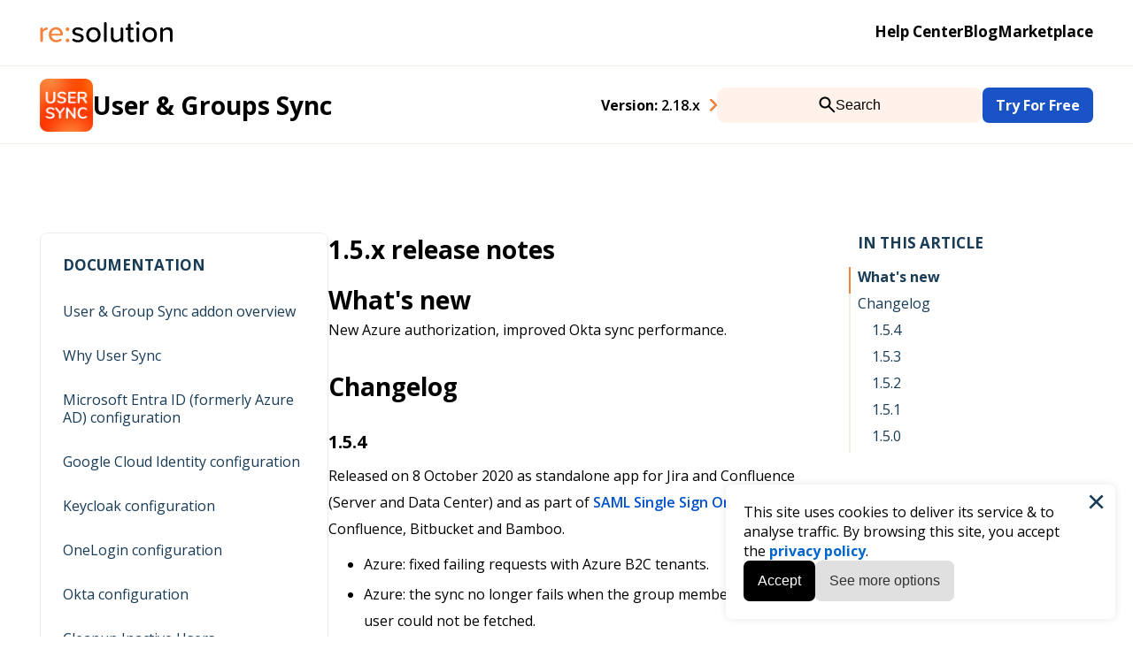

--- FILE ---
content_type: text/html; charset=utf-8
request_url: https://wiki.resolution.de/doc/usersync/latest/release-notes/1-5-x-release-notes
body_size: 21690
content:
<!doctype html><html lang=en><head><meta charset=utf-8><title>1.5.x release notes - User & Groups Sync</title><meta content="width=device-width,initial-scale=1" name=viewport><link href=https://wiki.resolution.de/doc/usersync/2.18.x rel=canonical><meta content=https://resolution.atlassian.net/wiki/spaces/SYNC/pages/5274665181/2.18.x+1.5.x+release+notes name=confluence-page><link href=https://fonts.googleapis.com rel=preconnect><link crossorigin href=https://fonts.gstatic.com rel=preconnect><link href="https://fonts.googleapis.com/css2?family=Open+Sans:ital,wght@0,300..800;1,300..800&display=swap" onload="this.media='all'" media=print rel=stylesheet><noscript><link href="https://fonts.googleapis.com/css2?family=Open+Sans:ital,wght@0,300..800;1,300..800&display=swap" rel=stylesheet></noscript><meta content="Release notes for User & Groups Sync 1.5.x include Azure authorization update, sync performance improvements, and bug fixes for Jira, Confluence, Bitbucket, and Bamboo." name=description><link href=https://wiki.resolution.de/doc/usersync/_/files/1b80aa6ab1f993f9b6ac1e33fae15f0bf747eed3e901acc9e28a38b293505d95.css rel=stylesheet></head><body><script>(window.top!==window)&&document.body.classList.add('in-iframe')</script><a class=skip-to-content href=#main-content>Skip to content</a><header class=header><div class=header__top><div class=header__content><a class=header__logo href=https://wiki.resolution.de/doc> <img alt=resolution class=header__logo-image height=26 src=https://wiki.resolution.de/doc/usersync/_/files/7789d6a998646c789977fc7b350e291ce45893968b5efd956a26243b6da0e20d.svg width=150> </a><nav class=header-menu><ul class=header-menu__list><li class=header-menu__item><a href=https://resolution.atlassian.net/servicedesk/customer/portals>Help Center</a></li><li class=header-menu__item><a href=https://www.resolution.de/blog>Blog</a></li><li class=header-menu__item><a href=https://marketplace.atlassian.com/vendors/1210947/resolution-reichert-network-solutions-gmbh>Marketplace</a></li></ul></nav></div></div><div class="header__bottom header__bottom_with-version"><div class=header__content><div class=header__bottom-left><img alt="User & Groups Sync" class=header-doc-title__icon height=60 src=https://wiki.resolution.de/doc/usersync/_/files/68df1405322918e1a5fae434819cb908926579013c2488f9e0d75a3e85ad726e.webp width=60><a class=header-doc-title href=https://wiki.resolution.de/doc/usersync/latest>User & Groups Sync</a></div><div aria-label="Switch Version" class="header-doc header-doc_version dropdown" aria-expanded=false role=combobox>Version: <span class=header-doc__value>2.18.x</span></div><button class=header-search-button><span class=header-search-button__icon title=Search></span><span class=header-search-button__text>Search</span></button><a class=res-try-for-free href=https://marketplace.atlassian.com/apps/1219399/>Try For Free</a></div></div></header><div class="main-page-layout main-page-layout_product-page"><nav class=left-menu><div class=left-menu__content><div class=left-menu-doc__wrapper><div aria-label="Switch Version" class="left-menu-doc left-menu-doc_version dropdown dropdown_inline" aria-expanded=false role=combobox><span>Version: </span><span class=left-menu-doc__value>2.18.x</span></div></div><div class=left-menu__title>DOCUMENTATION</div><ul class=left-menu__list><li><div class="left-menu-item left-menu-item_level1"><a href=https://wiki.resolution.de/doc/usersync/latest/user-group-sync-addon-overview>User & Group Sync addon overview</a></div></li><li><div class="left-menu-item left-menu-item_level1"><a href=https://wiki.resolution.de/doc/usersync/latest/why-user-sync>Why User Sync</a></div></li><li><div class="left-menu-item left-menu-item_level1"><a href=https://wiki.resolution.de/doc/usersync/latest/microsoft-entra-id-formerly-azure-ad-configuration>Microsoft Entra ID (formerly Azure AD) configuration</a></div></li><li><div class="left-menu-item left-menu-item_level1"><a href=https://wiki.resolution.de/doc/usersync/latest/google-cloud-identity-configuration>Google Cloud Identity configuration</a></div></li><li><div class="left-menu-item left-menu-item_level1"><a href=https://wiki.resolution.de/doc/usersync/latest/keycloak-configuration>Keycloak configuration</a></div></li><li><div class="left-menu-item left-menu-item_level1"><a href=https://wiki.resolution.de/doc/usersync/latest/onelogin-configuration>OneLogin configuration</a></div></li><li><div class="left-menu-item left-menu-item_level1"><a href=https://wiki.resolution.de/doc/usersync/latest/okta-configuration>Okta configuration</a></div></li><li><div class="left-menu-item left-menu-item_level1"><a href=https://wiki.resolution.de/doc/usersync/latest/cleanup-inactive-users>Cleanup Inactive Users</a></div></li><li><div class="left-menu-item left-menu-item_level1"><a href=https://wiki.resolution.de/doc/usersync/latest/excel-connector>Excel Connector</a></div></li><li><div class="left-menu-item left-menu-item_level1"><a href=https://wiki.resolution.de/doc/usersync/latest/just-in-time-connector>Just-in-Time Connector</a></div></li><li><div class="left-menu-item left-menu-item_level1"><a href=https://wiki.resolution.de/doc/usersync/latest/scim-2-0-connector>SCIM 2.0 Connector</a><button aria-expanded=false class=left-menu-item__expander title=Expand></button></div></li><li><div class="left-menu-item left-menu-item_level1"><a href=https://wiki.resolution.de/doc/usersync/latest/frequently-asked-questions-faq>Frequently asked questions (FAQ)</a></div></li><li><div class="left-menu-item left-menu-item_level1"><a href=https://wiki.resolution.de/doc/usersync/latest/knowledge-base>Knowledge Base</a><button aria-expanded=false class=left-menu-item__expander title=Expand></button></div></li><li><div class="left-menu-item left-menu-item_level1"><a href=https://wiki.resolution.de/doc/usersync/latest/troubleshooting>Troubleshooting</a></div></li><li><div class="left-menu-item left-menu-item_level1"><a href=https://wiki.resolution.de/doc/usersync/latest/enable-detailed-logging>Enable detailed logging</a></div></li><li><div class="left-menu-item left-menu-item_level1 left-menu-item_expanded"><a href=https://wiki.resolution.de/doc/usersync/latest/release-notes>Release Notes</a><button aria-expanded=true class=left-menu-item__expander title=Expand></button></div> <ul><li><div class="left-menu-item left-menu-item_level2"><a href=https://wiki.resolution.de/doc/usersync/latest/release-notes/2-18-x-release-notes>2.18.x release notes</a></div></li><li><div class="left-menu-item left-menu-item_level2"><a href=https://wiki.resolution.de/doc/usersync/latest/release-notes/2-17-x-release-notes>2.17.x release notes</a></div></li><li><div class="left-menu-item left-menu-item_level2"><a href=https://wiki.resolution.de/doc/usersync/latest/release-notes/2-16-x-release-notes>2.16.x release notes</a></div></li><li><div class="left-menu-item left-menu-item_level2"><a href=https://wiki.resolution.de/doc/usersync/latest/release-notes/2-15-x-release-notes>2.15.x release notes</a></div></li><li><div class="left-menu-item left-menu-item_level2"><a href=https://wiki.resolution.de/doc/usersync/latest/release-notes/2-14-x-release-notes>2.14.x release notes</a></div></li><li><div class="left-menu-item left-menu-item_level2"><a href=https://wiki.resolution.de/doc/usersync/latest/release-notes/2-13-x-release-notes>2.13.x release notes</a></div></li><li><div class="left-menu-item left-menu-item_level2"><a href=https://wiki.resolution.de/doc/usersync/latest/release-notes/2-12-x-release-notes>2.12.x release notes</a></div></li><li><div class="left-menu-item left-menu-item_level2"><a href=https://wiki.resolution.de/doc/usersync/latest/release-notes/2-11-x-release-notes>2.11.x release notes</a></div></li><li><div class="left-menu-item left-menu-item_level2"><a href=https://wiki.resolution.de/doc/usersync/latest/release-notes/2-10-x-release-notes>2.10.x release notes</a></div></li><li><div class="left-menu-item left-menu-item_level2"><a href=https://wiki.resolution.de/doc/usersync/latest/release-notes/2-9-x-release-notes>2.9.x release notes</a></div></li><li><div class="left-menu-item left-menu-item_level2"><a href=https://wiki.resolution.de/doc/usersync/latest/release-notes/2-8-x-release-notes>2.8.x release notes</a></div></li><li><div class="left-menu-item left-menu-item_level2"><a href=https://wiki.resolution.de/doc/usersync/latest/release-notes/2-7-x-release-notes>2.7.x release notes</a></div></li><li><div class="left-menu-item left-menu-item_level2"><a href=https://wiki.resolution.de/doc/usersync/latest/release-notes/2-6-x-release-notes>2.6.x release notes</a></div></li><li><div class="left-menu-item left-menu-item_level2"><a href=https://wiki.resolution.de/doc/usersync/latest/release-notes/2-5-x-release-notes>2.5.x release notes</a></div></li><li><div class="left-menu-item left-menu-item_level2"><a href=https://wiki.resolution.de/doc/usersync/latest/release-notes/2-4-x-release-notes>2.4.x release notes</a></div></li><li><div class="left-menu-item left-menu-item_level2"><a href=https://wiki.resolution.de/doc/usersync/latest/release-notes/2-3-x-release-notes>2.3.x release notes</a></div></li><li><div class="left-menu-item left-menu-item_level2"><a href=https://wiki.resolution.de/doc/usersync/latest/release-notes/2-2-x-release-notes>2.2.x release notes</a></div></li><li><div class="left-menu-item left-menu-item_level2"><a href=https://wiki.resolution.de/doc/usersync/latest/release-notes/2-1-x-release-notes>2.1.x release notes</a></div></li><li><div class="left-menu-item left-menu-item_level2"><a href=https://wiki.resolution.de/doc/usersync/latest/release-notes/2-0-x-release-notes>2.0.x release notes</a></div></li><li><div class="left-menu-item left-menu-item_level2"><a href=https://wiki.resolution.de/doc/usersync/latest/release-notes/1-9-x-release-notes>1.9.x release notes</a></div></li><li><div class="left-menu-item left-menu-item_level2 left-menu-item_selected"><a href=https://wiki.resolution.de/doc/usersync/latest/release-notes/1-5-x-release-notes>1.5.x release notes</a></div></li><li><div class="left-menu-item left-menu-item_level2"><a href=https://wiki.resolution.de/doc/usersync/latest/release-notes/1-4-x-release-notes>1.4.x release notes</a></div></li><li><div class="left-menu-item left-menu-item_level2"><a href=https://wiki.resolution.de/doc/usersync/latest/release-notes/1-3-x-release-notes>1.3.x release notes</a></div></li><li><div class="left-menu-item left-menu-item_level2"><a href=https://wiki.resolution.de/doc/usersync/latest/release-notes/1-2-x-release-notes>1.2.x release notes</a></div></li><li><div class="left-menu-item left-menu-item_level2"><a href=https://wiki.resolution.de/doc/usersync/latest/release-notes/1-1-x-release-notes>1.1.x release notes</a></div></li><li><div class="left-menu-item left-menu-item_level2"><a href=https://wiki.resolution.de/doc/usersync/latest/release-notes/1-0-x-release-notes>1.0.x release notes</a></div></li></ul></li><li><div class="left-menu-item left-menu-item_level1"><a href=https://wiki.resolution.de/doc/usersync/latest/groovy-connector>Groovy-Connector</a></div></li><li><div class="left-menu-item left-menu-item_level1"><a href=https://wiki.resolution.de/doc/usersync/latest/user-sync-cookbook>User Sync Cookbook</a><button aria-expanded=false class=left-menu-item__expander title=Expand></button></div></li></ul></div></nav><main id=main-content tabindex=-1><h1 class=adf-doc-header>1.5.x release notes</h1><div class=adf-doc><h1 id="What's-new"><span id="1.5.xreleasenotes-What'snew" class=adf-legacy-anchor></span>What's new</h1><div class=adf-extension-excerpt><p>New Azure authorization, improved Okta sync performance.</p></div><h1 id=Changelog><span class=adf-legacy-anchor id=1.5.xreleasenotes-Changelog></span>Changelog</h1><h2 id=1.5.4><span class=adf-legacy-anchor id=1.5.xreleasenotes-1.5.4></span>1.5.4</h2><p>Released on 8 October 2020 as standalone app for Jira and Confluence (Server and Data Center) and as part of <a href=/doc/saml-sso/latest/jira/release-notes/3-6-x-release-notes>SAML Single Sign On 3.6.5</a> for Jira, Confluence, Bitbucket and Bamboo.</p><ul><li><p>Azure: fixed failing requests with Azure B2C tenants.</p></li><li><p>Azure: the sync no longer fails when the group membership of a single user could not be fetched.</p></li></ul><p><strong>Changes specific to Jira</strong></p><ul><li><p>None</p></li></ul><p><strong>Changes specific to Confluence</strong></p><ul><li><p>Support for Confluence read-only mode.</p></li></ul><p><strong>Changes specific to Bitbucket</strong></p><ul><li><p>None</p></li></ul><p><strong>Changes specific to Bamboo</strong></p><ul><li><p>None</p></li></ul><h2 id=1.5.3><span class=adf-legacy-anchor id=1.5.xreleasenotes-1.5.3></span>1.5.3</h2><p>Released on 9 September 2020 as standalone app for Jira and Confluence (Server and Data Center) and as part of <a href=/doc/saml-sso/latest/jira/release-notes/3-6-x-release-notes>SAML Single Sign On 3.6.4</a> for Jira, Confluence, Bitbucket and Bamboo.</p><ul><li><p>Azure: it’s no longer possible to use the “common” endpoint when using client credentials flow. Added hints that help migrating to the new flow.</p></li><li><p>Azure: improved logging.</p></li></ul><p><strong>Changes specific to Jira</strong></p><ul><li><p>Fixed some minor user interface bugs in Jira 8.12.</p></li></ul><p><strong>Changes specific to Confluence</strong></p><ul><li><p>None</p></li></ul><p><strong>Changes specific to Bitbucket</strong></p><ul><li><p>None</p></li></ul><p><strong>Changes specific to Bamboo</strong></p><ul><li><p>None</p></li></ul><h2 id=1.5.2><span class=adf-legacy-anchor id=1.5.xreleasenotes-1.5.2></span>1.5.2</h2><p>Released on 11 August 2020 as standalone app for Jira and Confluence (Server and Data Center) and as part of <a href=/doc/saml-sso/latest/jira/release-notes/3-6-x-release-notes>SAML Single Sign On 3.6.3</a> for Jira, Confluence, Bitbucket and Bamboo.</p><ul><li><p>Because of a change in the data storage, after upgrading to SAML Single Sign-On 3.6.3 or User Sync 1.5.2, existing connectors show "<em>Never synchronized</em>", and the message "<em>There are Sync-Results from an older app-version that are not visible.</em>" is shown below the connector list. <a href=https://wiki.resolution.de/doc/saml-sso/latest/jira/knowledgebase-articles/technical/missing-sync-results-after-upgrading-to-saml-single-sign-on-3-6-3-or-user-sync-1-5-2>See this page for more information</a>.</p></li><li><p>Onelogin: fixed sync of active state</p></li><li><p>Excel connector: export from read-only LDAP directories is now possible</p></li></ul><p><strong>Changes specific to Jira</strong></p><ul><li><p>None</p></li></ul><p><strong>Changes specific to Confluence</strong></p><ul><li><p>None</p></li></ul><p><strong>Changes specific to Bitbucket</strong></p><ul><li><p>None</p></li></ul><p><strong>Changes specific to Bamboo</strong></p><ul><li><p>None</p></li></ul><h2 id=1.5.1><span class=adf-legacy-anchor id=1.5.xreleasenotes-1.5.1></span>1.5.1</h2><p>Released on 1 July 2020 as standalone app for Jira and Confluence (Server and Data Center) and as part of <a href=/doc/saml-sso/latest/jira/release-notes/3-6-x-release-notes>SAML Single Sign On 3.6.0</a> for Jira, Confluence, Bitbucket and Bamboo.</p><ul><li><p>Azure AD: fixed a bug in manager synchronization.</p></li></ul><p><strong>Changes specific to Jira</strong></p><ul><li><p>None</p></li></ul><p><strong>Changes specific to Confluence</strong></p><ul><li><p>None</p></li></ul><p><strong>Changes specific to Bitbucket</strong></p><ul><li><p>None</p></li></ul><p><strong>Changes specific to Bamboo</strong></p><ul><li><p>None</p></li></ul><h2 id=1.5.0><span class=adf-legacy-anchor id=1.5.xreleasenotes-1.5.0></span>1.5.0</h2><p>Released on 23 June 2020 as standalone app for Jira and Confluence (Server and Data Center) and as part of <a href=/doc/saml-sso/latest/jira/release-notes/3-5-x-release-notes>SAML Single Sign On 3.5.5</a> for Jira, Confluence, Bitbucket and Bamboo.</p><ul><li><p>Azure AD: the connector is now using a different authorization method. Please read these instructions <a href=https://wiki.resolution.de/doc/usersync/2.14.x/knowledge-base/microsoft-entra-id-formerly-azure-ad-migrate-to-client-credentials-flow>how to migrate to the new authentication</a>.</p></li><li><p>Azure AD: it's now possible to synchronize managers.</p></li><li><p>Okta: significant sync speed improvements when only a subset of Okta users is required to be synced into the Atlassian application. This is only applies when the subset of users is selected via the required groups.</p></li><li><p>Okta: Users with expired passwords are no longer deactivated during the sync.</p></li><li><p>Okta: Single User Update during single sign-on is skipped when rate limit (threshold) is reached.</p></li></ul><p><strong>Changes specific to Jira</strong></p><ul><li><p>None</p></li></ul><p><strong>Changes specific to Confluence</strong></p><ul><li><p>None</p></li></ul><p><strong>Changes specific to Bitbucket</strong></p><ul><li><p>None</p></li></ul><p><strong>Changes specific to Bamboo</strong></p><ul><li><p>None</p></li></ul><p><br></p></div></main><nav class=right-menu><div class=right-menu__content><div class=right-menu__title>IN THIS ARTICLE</div><ul class=right-menu-list><li class="right-menu-item right-menu-item_level1"><a href="#What's-new">What's new</a></li><li class="right-menu-item right-menu-item_level1"><a href=#Changelog>Changelog</a></li><li class="right-menu-item right-menu-item_level2"><a href=#1.5.4>1.5.4</a></li><li class="right-menu-item right-menu-item_level2"><a href=#1.5.3>1.5.3</a></li><li class="right-menu-item right-menu-item_level2"><a href=#1.5.2>1.5.2</a></li><li class="right-menu-item right-menu-item_level2"><a href=#1.5.1>1.5.1</a></li><li class="right-menu-item right-menu-item_level2"><a href=#1.5.0>1.5.0</a></li></ul></div></nav></div><footer class=footer><div class=footer__content><div class=footer-logo__wrapper><a class=footer-logo href=https://www.resolution.de> <img alt=resolution class=footer-logo__image height=26 src=https://wiki.resolution.de/doc/usersync/_/files/7789d6a998646c789977fc7b350e291ce45893968b5efd956a26243b6da0e20d.svg width=150> </a></div><div class=footer-email-form><form><label class=footer-email-form__header for=newsletter-email-field>Stay on track!</label><div class=footer-email-form__field><input class=footer-email-form__input id=newsletter-email-field placeholder=Email><button class=footer-email-form__submit>Join Now</button></div><div class=footer-email-form__bottom>Don’t miss any news!<br> Receive information about upcoming features and release notes.</div></form></div><div class=footer__external-links><ul class=footer-social><li class=footer-social__item><a class=footer-social__link href=https://www.linkedin.com/company/resolution-gmbh/> <img alt=LinkedIn class=footer-social__image src=https://wiki.resolution.de/doc/usersync/_/files/109deef0656ae66ecf96f12660747278b7c51fa7b22250579fd8113c34ea30b7.svg> </a></li><li class=footer-social__item><a class=footer-social__link href=https://www.facebook.com/resolutiongmbh/> <img alt=Facebook class=footer-social__image src=https://wiki.resolution.de/doc/usersync/_/files/b43e9b239d04f0c608eeab672890ffcbb9c19056be6e732aa41c8be9391579db.svg> </a></li><li class=footer-social__item><a class=footer-social__link href=https://twitter.com/resolutiongmbh/> <img alt=Twitter class=footer-social__image src=https://wiki.resolution.de/doc/usersync/_/files/525a0035674537aa9c0a4f753ba204d14b808c1501865d9e444b99f0feaffbc2.svg> </a></li><li class=footer-social__item><a href="https://www.instagram.com/resolutiongmbh/?hl=de" class=footer-social__link> <img alt=Instagram class=footer-social__image src=https://wiki.resolution.de/doc/usersync/_/files/12a595478bf72a60cc2efe8f4a08f6d96a101a1c3c86698ce3621312dea89193.svg> </a></li><li class=footer-social__item><a class=footer-social__link href=https://www.youtube.com/channel/UCeSY1yn1H5Ccy2FkJVcC67w> <img alt=Youtube class=footer-social__image src=https://wiki.resolution.de/doc/usersync/_/files/8c5a05ee7d475525d84646f01e2a5ebe4259ee46f05dcd9d05ee3114b179e4bf.svg> </a></li></ul><a class=footer-partner href=https://marketplace.atlassian.com/vendors/1210947/resolution-reichert-network-solutions-gmbh/> <img alt="atlasian marketplace resolution reichert network solutions gmbh" class=footer-partner__image height=58 src=https://wiki.resolution.de/doc/usersync/_/files/28a9da9b78ef292098c7d5736f637cd4cb269af9f7533513f9057b3d99326c8a.svg width=207> </a></div><nav class=footer-menu><ul class=footer-menu__list><li class=footer-menu__item><a href=https://www.resolution.de/vulnerability-reporting/>Vulnerability Reporting</a></li><li class=footer-menu__item><a href=https://www.resolution.de/end-user-license-agreement/>End User License Agreement</a></li><li class=footer-menu__item><a href=https://www.resolution.de/privacy-policy/>Privacy Policy</a></li><li class=footer-menu__item><a href=https://www.resolution.de/about-resolution/>About us</a></li><li class=footer-menu__item><a href=https://www.resolution.de/imprint/>Impressum</a></li><li class=footer-menu__item><a href=https://www.resolution.de>Copyright by resolution GmbH</a></li></ul></nav></div></footer><script data-role=configuration type=application/json>{"spaceId":5068324864,"spaceUrl":"https://wiki.resolution.de/doc/usersync","searchUrl":"https://wiki.resolution.de/doc/search-results","versionUrlTemplate":"https://wiki.resolution.de/doc/usersync/:version","version":"2.18.x","versionAlias":"latest","searchConfiguration":{"applicationId":"8OF4F8QZ8X","searchApiKey":"cfbfc2d980768853abd2e801ad1d35ad","indexName":"documentation"}}</script><script async defer src=https://wiki.resolution.de/doc/usersync/_/files/c3b65bcff730b04d453dbdee271ccb67cf5404822d752af71b5dce39375af4ba.js></script></body></html>

--- FILE ---
content_type: text/css
request_url: https://wiki.resolution.de/doc/usersync/_/files/1b80aa6ab1f993f9b6ac1e33fae15f0bf747eed3e901acc9e28a38b293505d95.css
body_size: 12070
content:
:root{--chevron-size:8px;--chevron-left-margin:-5px}@keyframes spinner{to{transform:rotate(.5turn)}}:root{--max-content-width:1686px;--max-main-content-width:950px;--max-main-page-layout-width:var(--max-content-width);--max-header-width:var(--max-content-width);--max-footer-width:var(--max-content-width);--header-top-height:75px;--header-bottom-height:88px;--header-margin:100px;--page-side-padding:45px}@media (max-width:1024px){:root{--header-top-height:53px;--header-bottom-height:80px;--header-margin:50px}}@media (max-width:768px){:root{--page-side-padding:16px;--header-bottom-height:78px;--header-margin:0}}:root{--header-offset:calc(var(--header-top-height) + var(--header-bottom-height) + var(--header-margin))}html{scroll-behavior:smooth;scroll-padding-top:var(--header-offset);min-height:100%;display:flex;flex-direction:column;align-items:stretch}html,body{margin:0}body{font-family:"Open Sans",Arial,serif;font-size:16px;font-weight:400;-webkit-font-smoothing:antialiased;flex:1 1 auto;display:flex;flex-direction:column;align-items:stretch;background:white}.skip-to-content:not(:focus){width:1px;height:1px;padding:0;overflow:hidden;clip:rect(1px,1px,1px,1px)}.skip-to-content{position:absolute;background:black;color:white;top:0;left:0;padding:4px 8px;z-index:20}.main-page-layout{flex:1 0 auto;max-width:var(--max-main-page-layout-width);margin:var(--header-margin) auto 160px;display:flex;padding:0 var(--page-side-padding);gap:20px;width:100%;box-sizing:border-box}@media (max-width:1024px){.main-page-layout{margin:var(--header-margin) auto 100px;display:flex;flex-direction:column;gap:20px;align-items:stretch}}@media (max-width:768px){.main-page-layout{margin:0 0 50px}}@media (max-width:1240px){.main-page-layout_product-page:has(>.right-menu){display:grid;grid-template-areas:"left-menu right-menu" "left-menu main"}}@media (max-width:1024px){.main-page-layout_product-page:is(.main-page-layout_product-page){display:flex;flex-direction:column}}main{grid-area:main;flex:1 1 auto;align-self:stretch;max-width:100%;box-sizing:border-box}@media (max-width:1024px){main{order:3}}.header{flex:0 0 auto;z-index:10;position:sticky;top:0;background:white}@media (max-width:768px){.header{position:static}}.header__top,.header__bottom{display:flex;padding:0 var(--page-side-padding);box-sizing:border-box;align-items:center;border-bottom:1px solid #F1EEE6}@media (max-width:768px){.header__top,.header__bottom{border-bottom:none}}.header__top{height:var(--header-top-height)}@media (max-width:768px){.header__top{height:auto}}.header__bottom{height:var(--header-bottom-height)}.header__content{flex:1 1 auto;align-items:center;gap:40px;display:flex;justify-content:space-between;margin:0 auto;max-width:var(--max-header-width);width:100%}@media (max-width:1024px){.header__content{gap:8px}}@media (max-width:768px){.header__top .header__content{height:auto;flex-direction:column;gap:0}}@media (max-width:1024px){.header__bottom_with-version .header__content{display:grid;grid-template-areas:'title title title search try-for-free' 'version variant empty search try-for-free';grid-template-columns:auto auto 1fr auto auto}}@media (max-width:768px){.header__bottom{display:flex;height:auto}}.header__bottom-left{flex:1 1 auto;display:flex;align-items:center;gap:20px;overflow:hidden;grid-area:title}.header__logo{display:block;line-height:0}@media (max-width:768px){.header__logo{margin:24px 0}}.header__logo-image{width:150px}@media (max-width:768px){.header__logo-image{width:231px;height:40px}}.header-search-button{grid-area:search;flex:1 1 auto;display:flex;align-items:center;max-width:300px;min-width:110px;height:40px;background:rgba(245,129,59,0.1);border-radius:10px;font-size:16px;font-weight:400;justify-content:center;gap:10px;border:1px transparent solid;padding:0;cursor:pointer;transition:border-color 0.2s ease-in-out}.header-search-button:hover{border:1px #555 solid}@media (max-width:768px){.header-search-button{position:absolute;top:95px;right:36px;width:40px;height:40px;min-width:auto}}@media (max-width:768px){.header-search-button__text{display:none}}.header-search-button__icon,.search__icon{width:19px;height:19px;background:url('[data-uri]') no-repeat;background-size:100% 100%}.header-doc-title{white-space:nowrap;overflow:hidden;text-overflow:ellipsis;font-weight:700;font-size:28px}@media (max-width:768px){.header-doc-title{overflow:visible;white-space:normal;padding:20px 0}}a.header-doc-title,a.header-doc-title:visited{color:inherit;text-decoration:none}a.header-doc-title:hover{color:inherit;text-decoration:underline}.header-doc-title__header{margin:0;display:flex}@media (max-width:1024px){.header-doc-title__icon{display:none}}.header-doc{flex:0 0 auto;font-size:16px;line-height:22px;white-space:nowrap;font-weight:700}@media (max-width:768px){.header-doc{display:none}}.header-doc__value{font-weight:600}.header-doc_version{grid-area:version}.header-doc_version .dropdown__popup{max-height:min(275px,calc(100vh - var(--header-top-height) - var(--header-bottom-height) - 10px))}.header-doc_variant{grid-area:variant}@media (max-width:1024px){.header-doc_variant{margin-left:40px}}.header-menu{align-self:stretch}.header-menu__list{display:flex;list-style:none;padding:0;margin:0;gap:50px}@media (max-width:768px){.header-menu__list{gap:27px;padding:20px 15px;justify-content:space-between}.header-menu__list::after{content:'';display:block;width:40px;height:0}}.header-menu__item{font-weight:700;font-size:17px}@media (max-width:768px){.header-menu__item{font-size:14px;line-height:19.07px}}.header-menu__item a,.header-menu__item a:visited{text-decoration:none;color:inherit}.header-menu__item a:hover{text-decoration:underline}.left-menu{--left-menu-width:326px;grid-area:left-menu;flex:0 0 var(--left-menu-width);align-self:stretch;color:#183B56}@media (max-width:1240px){.left-menu{width:var(--left-menu-width);min-width:var(--left-menu-width)}}@media (max-width:1024px){.left-menu{width:auto;min-width:auto;order:1;flex:0 0 auto}}.left-menu__content{position:sticky;top:var(--header-offset);padding:0 11px 63px;border:1px #ECEEF2 solid;border-radius:8px;max-height:calc(100vh - 215px);overflow:auto;box-sizing:border-box}@media (max-width:1024px){.left-menu__content{max-height:none;overflow:visible;position:static;padding:8px 12px}}.left-menu__title{font-weight:700;font-size:17px;line-height:23.15px;padding:24px 18px 16px 14px}@media (max-width:1024px){.left-menu__title{padding:8px 20px 8px 0;display:flex;justify-content:space-between;cursor:pointer;align-items:center}.left-menu__title::after{content:"";width:var(--chevron-size);height:var(--chevron-size);border-width:3px 3px 0 0;border-style:solid;border-color:#F5813B;transition:.2s ease;display:inline-block;transform-origin:75% 25%;transform:rotate(45deg);margin-left:var(--chevron-left-margin);position:relative;top:2px;border-radius:2px}.left-menu__title[aria-expanded="true"]::after{transform:rotate(135deg)}}.left-menu a,.left-menu a:visited{color:inherit;text-decoration:none}.left-menu a:hover{text-decoration:underline}.left-menu ul{list-style:none;padding:0;margin:0}@media (max-width:1024px){.left-menu__list{display:none}.left-menu__title[aria-expanded="true"]+.left-menu__list{display:block}}.left-menu-item{display:flex;align-items:center;line-height:20px;justify-content:stretch;gap:20px}.left-menu-item a{flex:1 1 auto;padding:15px 0 15px 14px}.left-menu-item_selected{background:rgba(245,129,59,0.1);border-radius:8px}.left-menu-item_level2{padding-left:16px}.left-menu-item_level3{padding-left:32px}.left-menu-item_level4{padding-left:48px}.left-menu-item_level5{padding-left:64px}.left-menu-item_level6{padding-left:80px}.left-menu-item_level7{padding-left:96px}.left-menu-item_level8{padding-left:112px}.left-menu-item_level9,.left-menu-item_level10,.left-menu-item_level11,.left-menu-item_level12{padding-left:128px}.left-menu-item+ul{display:none}.left-menu-item_expanded+ul{display:block}.left-menu-item__expander{flex:0 0 auto;border:none;background:none;width:40px;height:40px;cursor:pointer;display:flex;align-items:center;justify-content:center;padding:0 6px 0 0}.left-menu-item__expander::after{content:"";width:var(--chevron-size);height:var(--chevron-size);border-width:3px 3px 0 0;border-style:solid;border-color:#F5813B;transition:.2s ease;display:inline-block;transform-origin:75% 25%;transform:rotate(45deg);margin-left:var(--chevron-left-margin);position:relative;top:2px;border-radius:2px}.left-menu-item_expanded .left-menu-item__expander::after{transform:rotate(135deg)}.left-menu-doc{display:grid;border:none;padding:0;background:none;font-size:16px;line-height:30px;font-weight:700;grid-template-areas:'title value chevron' 'dropdown dropdown dropdown';grid-template-columns:1fr auto auto;align-items:center}.left-menu-doc__wrapper{display:none;padding:16px 20px 16px 0;align-items:start}@media (max-width:768px){.left-menu-doc__wrapper{display:flex;justify-content:space-between}}.left-menu-doc span{grid-area:title;text-align:right}span.left-menu-doc__value{font-weight:600;grid-area:value;padding-left:8px}.left-menu-doc_variant .left-menu-doc__value{overflow:hidden;text-overflow:ellipsis}.left-menu-doc::after{grid-area:chevron}.left-menu-doc .dropdown__popup{grid-area:dropdown}.right-menu{flex:0 0 276px;color:#183B56;padding-left:4px;grid-area:right-menu}@media (max-width:1024px){.right-menu{order:2;flex:0 0 auto}}@media (max-width:768px){.right-menu{display:none}}.right-menu__title{font-weight:700;font-size:17px;line-height:23.15px;padding:24px 0 16px 10px}@media {.right-menu__title{padding-top:0}}.right-menu a,.right-menu a:visited{color:inherit;text-decoration:none}.right-menu a:hover{text-decoration:underline}.right-menu__content{position:sticky;top:var(--header-offset)}@media (max-width:1024px){.right-menu__content{position:static}}.right-menu-list{padding:0;margin:0;list-style:none}.right-menu li{font-size:16px;line-height:22px;padding-bottom:8px}.right-menu-item{border-left:2px solid #F1EEE6}.right-menu-item_level1{padding-left:8px}.right-menu-item_level2{padding-left:24px}.right-menu-item_level3{padding-left:40px}.right-menu-item_level4{padding-left:56px}.right-menu-item_level5,.right-menu-item_level6,.right-menu-item_level7{padding-left:72px}.right-menu-item_current{font-weight:700;border-left:2px solid #F5813B}.footer{flex:0 0 auto;color:#000;background:#e8e5e8;padding:48px var(--page-side-padding);line-height:2em}.footer__content{margin:0 auto;max-width:var(--max-footer-width);gap:72px;display:grid;grid-template-areas:'logo email-form menu-links external-links';grid-auto-columns:auto auto minmax(220px,auto) auto}@media (max-width:1160px){.footer__content{gap:28px}}@media (max-width:1024px){.footer__content{display:flex;flex-direction:column;flex-wrap:wrap;max-height:310px;align-items:stretch}}@media (max-width:768px){.footer__content{display:grid;max-height:none;grid-template-areas:'logo' 'email-form' 'menu-links' 'external-links';justify-content:center;gap:40px}}.footer__external-links{grid-area:external-links;display:flex;flex-direction:column;gap:25px;padding-top:8px}@media (max-width:1024px){.footer__external-links{flex-direction:row-reverse;flex-wrap:wrap;gap:20px;align-items:center}}@media (max-width:768px){.footer__external-links{flex-wrap:wrap-reverse;justify-content:center;max-width:260px}}.footer-menu{grid-area:menu-links}.footer-menu__list{list-style:none;padding:0;margin:0}@media (max-width:1024px){.footer-menu__list{display:grid;grid-template-columns:1fr auto;column-gap:20px}}@media (max-width:768px){.footer-menu__list{grid-template-columns:1fr 1fr}}@media (max-width:768px){.footer-menu__item{text-align:center}}.footer-menu__item>a,.footer-menu__item>a:visited{color:inherit;text-decoration:none}.footer-menu__item>a:hover{text-decoration:underline}.footer-logo__wrapper{grid-area:logo}.footer-logo__image{display:block}@media (max-width:1024px){.footer-logo__image{margin:0 auto}}.footer-email-form{grid-area:email-form}.footer-email-form__header{display:block;font-weight:bold}@media (max-width:1024px){.footer-email-form__header{text-align:center}}.footer-email-form__field{margin:10px 0 15px;display:flex;justify-content:stretch;align-items:stretch;width:290px;gap:15px}@media (max-width:1024px){.footer-email-form__field{width:auto;flex-wrap:wrap}}.footer-email-form__input{flex:1 1 auto;border:1px solid #000;border-radius:3px;font-size:14px;outline:none;padding:0 12px;color:inherit;height:40px;vertical-align:middle;box-sizing:border-box;width:186px}@media (max-width:1024px){.footer-email-form__input{height:28px}}@media (max-width:768px){.footer-email-form__input{padding:0 19px}}.footer-email-form__submit{flex:0 0 auto;border:none;color:white;border-radius:3px;background-color:#000;cursor:pointer;vertical-align:middle;height:40px;box-sizing:border-box;padding:0 8px;font-weight:700;font-size:16px}@media (max-width:1024px){.footer-email-form__submit{height:31px;font-size:14px}}@media (max-width:1024px){.footer-email-form__submit,.footer-email-form__input{flex-basis:100%;width:100%;border-radius:8px;font-size:14px;font-weight:600;border:none}}@media (max-width:768px){.footer-email-form__submit,.footer-email-form__input{height:46px}}.footer-email-form__bottom{line-height:30px}.footer-social{list-style:none;padding:0;margin:0;display:flex;gap:20px}@media (max-width:1024px){.footer-social{gap:18px}}.footer-social__image{display:block;width:32px;height:32px}@media (max-width:1024px){.footer-social__image{width:26px;height:26px}}@media (max-width:768px){.footer-social__image{width:32px;height:32px}}@media (max-width:1024px){.footer-logo__wrapper,.footer-email-form{min-width:200px;max-width:275px}}@media (max-width:768px){.footer-logo__wrapper,.footer-email-form{max-width:none}}@media (max-width:768px){.footer-logo__wrapper,.footer-email-form,.footer__external-links,.footer-menu{justify-self:center}}@media (max-width:1024px){.footer-menu,.footer__external-links{overflow:hidden}}.footer-partner__image{display:block}@media (max-width:768px){.footer-partner__image{width:260px;height:66px}}.home-page{display:grid;grid-template-columns:1fr 1fr 1fr;column-gap:70px;row-gap:50px;max-width:var(--max-main-content-width);margin:0 auto}@media (max-width:1024px){.home-page{column-gap:30px;row-gap:20px}}@media (max-width:768px){.home-page{margin:0;display:flex;flex-direction:column;align-items:stretch}}.home-page__title{font-size:20px;line-height:27.24px;font-weight:700;text-align:center;text-decoration-line:underline;text-decoration-style:solid;text-underline-offset:50%;text-decoration-thickness:10%;text-underline-position:from-font;-webkit-text-decoration-skip-ink:none;text-decoration-skip-ink:none;white-space:nowrap}.home-page__col1.home-page__title{text-decoration-color:#F5813B}.home-page__col2.home-page__title{text-decoration-color:#FEE715}.home-page__col3.home-page__title{text-decoration-color:#04BF9A}@media (max-width:768px){.home-page__title{text-decoration:none;border:#D6D7D8 solid 1px;font-size:17px;line-height:23.15px;border-radius:8px;padding:16px 30px 16px 24px;text-align:left;display:flex;justify-content:space-between;align-items:center}.home-page__title::after{content:"";width:var(--chevron-size);height:var(--chevron-size);border-width:3px 3px 0 0;border-style:solid;border-color:#F5813B;transition:.2s ease;display:inline-block;transform-origin:75% 25%;transform:rotate(45deg);margin-left:var(--chevron-left-margin);position:relative;top:2px;border-radius:2px}}@media (max-width:768px){.home-page_col1-expanded .home-page__title.home-page__col1,.home-page_col2-expanded .home-page__title.home-page__col2,.home-page_col3-expanded .home-page__title.home-page__col3{background:rgba(245,129,59,0.1)}.home-page_col1-expanded .home-page__title.home-page__col1::after,.home-page_col2-expanded .home-page__title.home-page__col2::after,.home-page_col3-expanded .home-page__title.home-page__col3::after{transform:rotate(135deg)}}.home-page__col1{grid-column:1}@media (max-width:768px){.home-page__col1{order:1}}.home-page__col2{grid-column:2}@media (max-width:768px){.home-page__col2{order:2}}.home-page__col3{grid-column:3}@media (max-width:768px){.home-page__col3{order:3}}.home-page-space{display:grid;text-decoration:none;border-radius:10px;grid-template-areas:'icon title' 'description description';grid-template-rows:0fr auto;grid-template-columns:0fr auto;font-size:12.69px;box-shadow:4px 4px 14px 0 #A09F9F40;transition:transform 0.4s ease;padding-bottom:30px}.home-page-space:hover{transform:scale(1.075)}@media (max-width:768px){.home-page-space{display:flex;box-shadow:none;transition:none;padding:0;flex-direction:row;align-items:center;flex-wrap:wrap}.home-page-space:hover{transform:none}}.home-page-space__expander{display:none}@media (max-width:768px){.home-page-space__expander{display:flex;width:40px;height:40px;justify-content:center;align-items:center}.home-page-space__expander::after{content:"";width:var(--chevron-size);height:var(--chevron-size);border-width:3px 3px 0 0;border-style:solid;border-color:#F5813B;transition:.2s ease;display:inline-block;transform-origin:75% 25%;transform:rotate(45deg);margin-left:var(--chevron-left-margin);position:relative;top:2px;border-radius:2px}.home-page-space[aria-expanded=true] .home-page-space__expander::after{transform:rotate(135deg)}}.home-page-space__with-variants{grid-template-areas:'icon title' 'description description' 'variants variants';grid-template-rows:0fr auto 0fr}a.home-page-space,a.home-page-space:hover,a.home-page-space:active,a.home-page-space:visited,a.home-page-space__title,a.home-page-space__title:hover,a.home-page-space__title:active,a.home-page-space__title:visited,a.home-page-space__description,a.home-page-space__description:hover,a.home-page-space__description:active,a.home-page-space__description:visited{color:inherit;text-decoration:none}.home-page-space__icon{grid-area:icon;width:64px;align-self:center;padding:30px 0 0 30px}@media (max-width:768px){.home-page-space__icon{display:none}}.home-page-space__icon img{display:block;width:64px;height:64px;border:none}.home-page-space__title{grid-area:title;line-height:18.13px;font-weight:700;align-self:stretch;display:flex;align-items:center;padding:30px 30px 0 15px}@media (max-width:768px){.home-page-space__title{padding:16px 0 16px 24px;font-size:16px;line-height:30px}}.home-page-space__description{grid-area:description;font-weight:400;line-height:19.04px;padding:15px 30px 0}@media (max-width:768px){.home-page-space__description{display:none}}.home-page-space__variants{grid-area:variants;padding:15px 30px 0 30px;font-size:12px;line-height:19.04px}@media (max-width:768px){.home-page-space__variants{display:none;flex-basis:100%;padding:0;flex-direction:column;align-items:stretch}.home-page-space__variants span{display:none}}@media (max-width:768px){.home-page-space[aria-expanded='true'] .home-page-space__variants{display:flex}}.home-page-space__variant-link{padding:1px 0;font-weight:600}a.home-page-space__variant-link,a.home-page-space__variant-link:hover,a.home-page-space__variant-link:active,a.home-page-space__variant-link:visited{color:#0052CC;text-decoration:none}a.home-page-space__variant-link:hover{text-decoration:underline}@media (max-width:768px){.home-page-space__variant-link{font-size:16px;font-weight:400;display:block;padding:16px 24px}a.home-page-space__variant-link,a.home-page-space__variant-link:hover,a.home-page-space__variant-link:active,a.home-page-space__variant-link:visited{color:inherit}}@media (max-width:768px){.home-page__col1,.home-page__col2,.home-page__col3{display:none}.home-page__title.home-page__col1,.home-page__title.home-page__col2,.home-page__title.home-page__col3,.home-page_col1-expanded .home-page__col1,.home-page_col2-expanded .home-page__col2,.home-page_col3-expanded .home-page__col3{display:flex}}.dropdown{position:relative;cursor:pointer}.dropdown:hover{text-decoration:underline}.dropdown_inline:hover{text-decoration:none}.dropdown::after{content:"";width:var(--chevron-size);height:var(--chevron-size);border-width:3px 3px 0 0;border-style:solid;border-color:#F5813B;transition:.2s ease;display:inline-block;transform-origin:75% 25%;transform:rotate(45deg);margin-left:var(--chevron-left-margin);position:relative;top:2px;border-radius:2px;margin-left:calc(13px + var(--chevron-left-margin))}.dropdown[aria-expanded=true]::after{transform:rotate(135deg)}.dropdown__popup{display:none;margin-top:5px;position:absolute;top:100%;left:0;background:#fff;box-shadow:2px 2px 7.2px 0 #A09F9F40;min-width:100%;border-radius:8px;overflow-y:auto}.dropdown__popup[aria-busy=true]::before{content:'';display:block;width:16px;aspect-ratio:1;border-radius:50%;border:4px solid;border-color:gray #0000;animation:spinner 1s infinite;margin:16px auto}.dropdown_inline .dropdown__popup{position:static;order:3;margin:0}.dropdown[aria-expanded=true] .dropdown__popup{display:block}.dropdown__option{display:block;border:none;background:none;width:100%;box-sizing:border-box;cursor:pointer;text-align:left;font-size:16px;font-weight:400;line-height:21.79px;padding:7.5px 10px}a.dropdown__option{color:inherit;text-decoration:none}.dropdown__option:hover{background:rgba(245,129,59,0.1)}.search{margin-top:166px;max-height:calc(100vh - 186px);width:100%;max-width:650px;background:#fff;border-radius:10px;border:1px solid #EAE7E1;box-shadow:4px 4px 7.2px 0 #A09F9F40;padding-bottom:30px;display:flex;flex-direction:column;align-items:stretch;box-sizing:border-box}@media (max-width:768px){.search{border:none;margin:0;border-radius:0;box-shadow:none;height:100vh;max-height:100vh;width:100vw;max-width:100vw}}.search__wrapper{position:fixed;top:0;left:0;right:0;bottom:0;background:rgba(24,59,86,0.3);z-index:100;display:flex;flex-direction:column;align-items:center}.search__field{flex:0 0 auto;display:flex;gap:10px;flex-direction:row;padding:0 30px;margin:0;border-bottom:1px solid #F1EEE6;justify-content:stretch;height:50px;align-items:center}.search__input{flex:1 1 auto;border:none;padding:0;height:30px;line-height:30px;display:block;font-size:16px;font-weight:400;outline:none}.search__spinner{flex:0 0 auto;display:none;width:16px;aspect-ratio:1;border-radius:50%;border:4px solid;border-color:gray #0000;animation:spinner 1s infinite;margin:16px auto}.search_loading .search__spinner{display:block}.search__icon{flex:0 0 auto}.search__close{flex:0 0 auto;width:24px;height:24px;cursor:pointer;background:url('[data-uri]') no-repeat;background-size:100% 100%;border:none;padding:0}.search__submit{display:none}.search__results-title{flex:0 0 auto;font-size:16px;line-height:21.79px;margin:15px 0;padding:0 30px}.search__results{flex:1 1 auto;display:none;gap:30px;flex-direction:column;margin:0;list-style:none;padding:0 30px;overflow:auto}.search_has-results .search__results{display:flex}.search-item{display:block}.search-item em{font-style:normal;background:#FFF9C0}a.search-item,a.search-item:visited{color:inherit;text-decoration:none}.search-item__space{font-size:14px;line-height:19px;font-weight:700;text-transform:uppercase;margin-bottom:5px;color:#F5813B}.search-item__title{font-size:18px;line-height:24.51px;font-weight:700}.search-item__text{font-size:16px;line-height:21.79px;word-break:break-word}.search-results-content{max-width:var(--max-main-content-width)}.search-results-content__load-more{display:block;background:#F5813B;padding:10px 50px;font-size:20px;font-weight:700;margin:40px auto 0;color:white;border:none;border-radius:10px;cursor:pointer;transition:transform 0.4s ease}.search-results-content__load-more:hover{transform:scale(1.075)}.search-results-content__load-more:disabled{opacity:0.75;pointer-events:none}.search-results-content__heading{padding:0;font-size:28px;line-height:38.13px;margin:0 0 30px}@media (max-width:768px){.search-results-content__heading{font-size:22px;line-height:30px}}.search-results-content__results{display:flex;flex-direction:column;gap:30px}.adf-doc h1,.adf-doc-header{font-size:28px;line-height:38.13px}.adf-doc-header{margin-top:0}.adf-doc{line-height:30px;font-weight:400}.adf-doc a,.adf-doc a:visited{color:#0052CC;font-weight:600;text-decoration:none}.adf-doc a:hover{text-decoration:underline}.adf-doc h1,.adf-doc h2,.adf-doc h3{margin:30px 0 0 0;font-weight:700}.adf-doc h4,.adf-doc h5,.adf-doc h6{margin:20px 0 0 0;font-weight:700}.adf-doc h2{font-size:20px;line-height:27.24px}.adf-doc h3{font-size:19px;line-height:25.87px}.adf-doc h4{font-size:18px;line-height:24.51px}.adf-doc h5{font-size:17px;line-height:23.15px}.adf-doc h6{font-size:16px;line-height:21.79px}.adf-doc p{margin:10px 0 0 0}.adf-doc p:first-child{margin-top:0}.adf-doc p:first-child{margin-top:0}.adf-doc p:last-child{margin-bottom:0}.adf-doc ul,.adf-doc ol{margin:10px 0 0}.adf-doc ol,.adf-doc ol ol ol ol,.adf-doc ol ol ol ol ol ol ol,.adf-doc ol ol ol ol ol ol ol ol ol ol{list-style-type:decimal}.adf-doc ol ol,.adf-doc ol ol ol ol ol,.adf-doc ol ol ol ol ol ol ol ol,.adf-doc ol ol ol ol ol ol ol ol ol ol ol{list-style-type:lower-alpha}.adf-doc ol ol ol,.adf-doc ol ol ol ol ol ol,.adf-doc ol ol ol ol ol ol ol ol ol,.adf-doc ol ol ol ol ol ol ol ol ol ol ol ol{list-style-type:lower-roman}.adf-doc li{margin:0}.adf-doc li+li{margin-top:4px}.adf-doc blockquote{border-left:1px solid rgb(204,204,204);margin-left:19px;padding:10px 20px}.adf-doc hr{border:none;background-color:#091E4224;margin:1.714em 0;height:2px;border-radius:1px}.adf-doc code{background:#F1F1F1;border-radius:5px;font-family:monospace;font-size:0.875em;padding:2px 5px}.adf-doc h1:first-child,.adf-doc h2:first-child,.adf-doc h3:first-child,.adf-doc h4:first-child,.adf-doc h5:first-child,.adf-doc h6:first-child,.adf-doc ol:first-child,.adf-doc ul:first-child,.adf-doc pre:first-child,.adf-doc table:first-child,.adf-doc p:first-child{margin-top:0}.adf-doc .heading-anchor{display:inline-block;position:relative;line-height:0;opacity:0;transition:opacity 0.2s;width:0;height:0}.adf-doc .heading-anchor::before{display:block;content:'';position:absolute;width:20px;height:20px;bottom:-2px;right:-30px;background-size:100% 100%;background-image:url('data:image/svg+xml;utf8,%3Csvg%20xmlns%3D%22http%3A%2F%2Fwww.w3.org%2F2000%2Fsvg%22%20viewBox%3D%220%200%20512%20512%22%3E%3Cpath%20fill%3D%22black%22%20d%3D%22M326.612%20185.391c59.747%2059.809%2058.927%20155.698.36%20214.59-.11.12-.24.25-.36.37l-67.2%2067.2c-59.27%2059.27-155.699%2059.262-214.96%200-59.27-59.26-59.27-155.7%200-214.96l37.106-37.106c9.84-9.84%2026.786-3.3%2027.294%2010.606.648%2017.722%203.826%2035.527%209.69%2052.721%201.986%205.822.567%2012.262-3.783%2016.612l-13.087%2013.087c-28.026%2028.026-28.905%2073.66-1.155%20101.96%2028.024%2028.579%2074.086%2028.749%20102.325.51l67.2-67.19c28.191-28.191%2028.073-73.757%200-101.83-3.701-3.694-7.429-6.564-10.341-8.569a16.037%2016.037%200%200%201-6.947-12.606c-.396-10.567%203.348-21.456%2011.698-29.806l21.054-21.055c5.521-5.521%2014.182-6.199%2020.584-1.731a152.482%20152.482%200%200%201%2020.522%2017.197zM467.547%2044.449c-59.261-59.262-155.69-59.27-214.96%200l-67.2%2067.2c-.12.12-.25.25-.36.37-58.566%2058.892-59.387%20154.781.36%20214.59a152.454%20152.454%200%200%200%2020.521%2017.196c6.402%204.468%2015.064%203.789%2020.584-1.731l21.054-21.055c8.35-8.35%2012.094-19.239%2011.698-29.806a16.037%2016.037%200%200%200-6.947-12.606c-2.912-2.005-6.64-4.875-10.341-8.569-28.073-28.073-28.191-73.639%200-101.83l67.2-67.19c28.239-28.239%2074.3-28.069%20102.325.51%2027.75%2028.3%2026.872%2073.934-1.155%20101.96l-13.087%2013.087c-4.35%204.35-5.769%2010.79-3.783%2016.612%205.864%2017.194%209.042%2034.999%209.69%2052.721.509%2013.906%2017.454%2020.446%2027.294%2010.606l37.106-37.106c59.271-59.259%2059.271-155.699.001-214.959z%22%3E%3C%2Fpath%3E%3C%2Fsvg%3E')}.adf-doc h2:hover .heading-anchor,.adf-doc h3:hover .heading-anchor,.adf-doc h4:hover .heading-anchor,.adf-doc h5:hover .heading-anchor,.adf-doc h6:hover .heading-anchor{opacity:0.3}.adf-mark-alignment__center{text-align:center}.adf-mark-alignment__end{text-align:right}.adf-extension-panel{padding:10px}.adf-extension-panel{border:1px grey solid}.adf-layout-section{display:grid;margin-top:20px;max-width:100%;gap:20px;grid-template-columns:repeat(auto-fit,minmax(200px,1fr))}.adf-layout-column{overflow:hidden}.adf-expand__header{display:flex;justify-content:space-between;cursor:pointer;padding:8px 16px;align-items:center;gap:10px}.adf-expand__header::after{content:"";width:var(--chevron-size);height:var(--chevron-size);border-width:3px 3px 0 0;border-style:solid;border-color:#F5813B;transition:.2s ease;display:inline-block;transform-origin:75% 25%;transform:rotate(45deg);margin-left:var(--chevron-left-margin);position:relative;top:2px;border-radius:2px;flex:0 0 auto}.adf-expand_expanded>.adf-expand__header::after{transform:rotate(135deg)}.adf-expand{border:1px #ECEEF2 solid;border-radius:4px}.adf-expand__content{display:none;padding:8px 16px}.adf-expand_expanded>.adf-expand__content{display:block}.adf-task-list{list-style-type:none;padding-left:0}.adf-panel{background:#E9F2FF;display:flex;margin:10px 0 1em;padding:16px;border-radius:5px}.adf-panel::before{flex:0 0 auto;content:'';display:inline-block;width:42px;height:42px;background-size:100% 100%;margin-right:16px}.adf-panel__content{flex:1 1 auto}.adf-panel_custom::before{display:none}.adf-panel_info::before,.adf-panel_tip::before,.adf-panel_note::before{background-image:url("data:image/svg+xml,%3csvg xmlns='http://www.w3.org/2000/svg' width='44' height='44' fill='none'%3e%3cpath fill='%230C66E4' fill-rule='evenodd' d='M21.659 39.712c-9.842 0-17.82-7.977-17.82-17.819S11.818 4.074 21.66 4.074c9.841 0 17.819 7.978 17.819 17.82 0 9.84-7.978 17.818-17.82 17.818m1.782-24.946a1.782 1.782 0 1 1-3.564 0 1.782 1.782 0 0 1 3.564 0m-1.782 3.563c.984 0 1.782.798 1.782 1.782v8.91a1.782 1.782 0 0 1-3.564 0v-8.91c0-.984.797-1.782 1.782-1.782' clip-rule='evenodd'/%3e%3c/svg%3e")}.adf-panel_warning{background:#FFF6E5}.adf-panel_warning::before{background-image:url("data:image/svg+xml,%3csvg xmlns='http://www.w3.org/2000/svg' width='44' height='44' fill='none'%3e%3cpath fill='%23E56910' fill-rule='evenodd' d='M20.477 9.794c.92-1.736 2.42-1.743 3.343 0l12.694 23.98c.92 1.736.08 3.156-1.883 3.156H9.666c-1.963 0-2.806-1.413-1.883-3.155zm.411 17.356a1.782 1.782 0 0 0 3.042-1.26v-8.91a1.782 1.782 0 0 0-3.564 0v8.91c0 .472.188.925.522 1.26m0 5.345a1.782 1.782 0 1 0 2.52-2.52 1.782 1.782 0 0 0-2.52 2.52' clip-rule='evenodd'/%3e%3c/svg%3e")}.adf-panel_error{background:#FFEBE6}.adf-panel_error::before{background-image:url("data:image/svg+xml,%3csvg xmlns='http://www.w3.org/2000/svg' width='44' height='44' fill='none'%3e%3cpath fill='%23C9372C' fill-rule='evenodd' d='M23.514 7.357c.433.18.826.443 1.157.774l10.991 10.99a3.566 3.566 0 0 1 0 5.047l-10.99 10.99a3.566 3.566 0 0 1-5.047 0l-10.99-10.99a3.567 3.567 0 0 1 0-5.048l10.99-10.989a3.57 3.57 0 0 1 3.889-.774m-2.626 17.328a1.782 1.782 0 0 0 3.042-1.26v-8.91a1.782 1.782 0 0 0-3.564 0v8.91c0 .473.188.926.522 1.26m0 5.346a1.782 1.782 0 1 0 2.52-2.52 1.782 1.782 0 0 0-2.52 2.52' clip-rule='evenodd'/%3e%3c/svg%3e")}.adf-panel_success{background:#E3FCEF}.adf-panel_success::before{background-image:url("data:image/svg+xml,%3csvg xmlns='http://www.w3.org/2000/svg' width='43' height='43' fill='none'%3e%3cpath fill='%2322A06B' fill-rule='evenodd' d='M39.202 21.383c0 9.841-7.978 17.819-17.82 17.819-9.84 0-17.818-7.978-17.818-17.82 0-9.84 7.978-17.818 17.819-17.818s17.819 7.978 17.819 17.819m-22.483-1.66c.217.094.413.23.578.4l2.304 2.304 5.868-5.868a1.782 1.782 0 1 1 2.52 2.52l-7.128 7.127a1.78 1.78 0 0 1-2.52 0l-3.564-3.563a1.782 1.782 0 0 1 1.941-2.92' clip-rule='evenodd'/%3e%3c/svg%3e")}.adf-mention{display:inline;background:#0052CC;color:white;border-radius:20px;padding:0 0.3em 2px 0.23em;line-height:1.714;font-weight:normal;word-break:break-word}.adf-date{background:rgba(9,30,66,0.08);border-radius:3px;color:#172B4D;padding:2px 4px;margin:0 1px}code.adf-code-block{margin-top:12px;background:rgba(29,28,29,0.06);border-radius:6.49px;display:block;padding:7px 15px 7px 0;line-height:1.7;max-width:100%;overflow-x:auto}.adf-code-block__list{list-style-type:none;padding:0;margin:0}.adf-code-block__list>li{list-style-type:none;padding:0 0 0 14px;margin:0 0 0 60px;border-left:1px solid rgba(29,28,29,0.06);white-space:pre-wrap}.adf-code-block__list>li::marker{content:counter(list-item) " ";color:#C6C4C4}.adf-code-block__list>li+li{margin-top:0}.adf-status{display:inline-block;max-width:192px;font-size:11px;font-style:normal;font-weight:700;line-height:16px;overflow:hidden;text-overflow:ellipsis;text-transform:uppercase;white-space:nowrap;padding-inline:4px;border-radius:3px;height:16px}.adf-status_neutral{color:#44546F;background:rgba(9,30,66,0.06)}.adf-status_blue{color:#0055CC;background:#E9F2FF}.adf-status_yellow{color:#A54800;background:#FFF7D6}.adf-status_purple{color:#5E4DB2;background:#F3F0FF}.adf-status_red{color:#AE2E24;background:#FFECEB}.adf-status_green{color:#216E4E;background:#DCFFF1}.adf-table{margin:10px 1px;border-radius:10px;overflow:hidden;box-shadow:0 0 0 1px #DCDFE4}.adf-table table{border-collapse:collapse;font-size:1em;width:100%;margin:24px 0 0 0}.adf-table td,.adf-table th{text-align:left;padding:20px 11px;border:1px solid #DFE1E6;vertical-align:top}.adf-table th{background-color:#F4F5F7;font-weight:700}.adf-table td{background-color:#FFFFFF}.adf-table_number-column-enabled tr::before{content:'';background-color:#F1F2F4;border:1px solid #DCDFE4;padding:20px 11px;text-align:right;display:table-cell;color:#6B778C}.adf-table_number-column-enabled>tbody{counter-reset:row-number}.adf-table_number-column-enabled>tbody>tr::before{counter-increment:row-number;content:counter(row-number)}.adf-table tr:first-child td,.adf-table tr:first-child th,.adf-table_number-column-enabled tr:first-child::before{border-top:none}.adf-table tbody>tr:last-child td,.adf-table thead:last-child>tr:last-child td,.adf-table tbody>tr:last-child th,.adf-table thead:last-child>tr:last-child th,.adf-table_number-column-enabled tbody>tr:last-child::before,.adf-table_number-column-enabled thead:last-child>tr:last-child::before{border-bottom:none}.adf-table tr td:first-child,.adf-table tr th:first-child,.adf-table_number-column-enabled tr::before{border-left:none}.adf-table tr td:last-child,.adf-table tr th:last-child{border-right:none}.adf-media__image-link{display:contents}.adf-media-single{margin-right:auto}.adf-media-single>img{max-width:100%;cursor:pointer;height:auto;border-radius:10px}.adf-embed-card{min-width:min(100%,400px)}.adf-embed-card>iframe{width:100%}.adf-media-single,.adf-embed-card{max-width:100%}.adf-media-single_center,.adf-embed-card_center{margin:24px auto;clear:both}.adf-media-single_full-width,.adf-embed-card_full-width{width:100%;margin:24px 0;clear:both}.adf-media-single_wide,.adf-embed-card_wide{margin:24px auto 24px 50%;transform:translateX(-50%);clear:both}.adf-media-single_align-start,.adf-embed-card_align-start{margin:24px 0;clear:both}.adf-media-single_align-end,.adf-embed-card_align-end{margin:24px 0 24px auto;clear:both}.adf-media-single_wrap-left,.adf-embed-card_wrap-left{margin:0 24px;float:left}.adf-media-single_wrap-right,.adf-embed-card_wrap-right{margin:0 24px;float:right}.adf-emoji{width:1em;height:1em;aspect-ratio:1/1}.adf-caption{display:none;margin-top:8px;text-align:center;color:#44546f;position:relative}.adf-expand,.adf-panel,.adf-table,.adf-extension-include,.adf-extension-excerpt-include,.adf-embed-card{clear:both}.adf-media-inline{height:22px;transform:translateY(-2px);border-radius:3px;vertical-align:middle}.adf-extension-inline-media-image{max-width:100%;cursor:pointer;width:auto;height:auto}.adf-extension-caelor-card{width:232px;box-sizing:border-box;padding:14px;text-decoration:none;box-shadow:rgba(63,65,66,0.2) 0 0.633px 3.163px 0;border:0.71px solid rgba(0,0,0,0.1);border-radius:8px;display:flex;flex-direction:column;align-items:stretch;gap:14px}.adf-extension-caelor-card__top{display:flex;gap:12px;align-items:flex-start}.adf-extension-caelor-card__wrapper{display:flex;align-items:stretch;flex-wrap:wrap;gap:32px;margin-top:20px}.adf-extension-caelor-card__wrapper:first-child{margin-top:0}a.adf-extension-caelor-card,a.adf-extension-caelor-card:active,a.adf-extension-caelor-card:visited,a.adf-extension-caelor-card:hover{color:inherit;text-decoration:none}.adf-extension-caelor-card__icon{flex:0 0 auto}.adf-extension-caelor-card__icon svg{display:block;width:32px;height:32px;color:black}.adf-extension-caelor-card__title{flex:1 1 auto;font-size:17px;line-height:20px;font-weight:700;padding-top:6px;position:relative}a.adf-extension-caelor-card:hover .adf-extension-caelor-card__title{text-decoration:underline}.adf-extension-caelor-card__text{font-size:14px;line-height:18px;font-weight:400;text-decoration:none;color:rgb(172,172,172)}.adf-extension-caelor-card__bottom{display:flex;justify-content:space-between;align-items:center}.adf-extension-caelor-card__button{padding:5px 10px;font-size:12px;line-height:15px;color:white;background:#F5813B;border-radius:30px;width:fit-content;justify-self:flex-start}.adf-extension-caelor-card__arrow{opacity:0.5;background:url("data:image/svg+xml,%3Csvg xmlns='http://www.w3.org/2000/svg' width='20' height='20' viewBox='0 0 20 20' fill='none'%3E%3Cpath d='M17.3172 10.4422L11.6922 16.0672C11.5749 16.1844 11.4159 16.2503 11.25 16.2503C11.0841 16.2503 10.9251 16.1844 10.8078 16.0672C10.6905 15.9499 10.6247 15.7908 10.6247 15.625C10.6247 15.4591 10.6905 15.3001 10.8078 15.1828L15.3664 10.625H3.125C2.95924 10.625 2.80027 10.5591 2.68306 10.4419C2.56585 10.3247 2.5 10.1657 2.5 9.99998C2.5 9.83422 2.56585 9.67525 2.68306 9.55804C2.80027 9.44083 2.95924 9.37498 3.125 9.37498H15.3664L10.8078 4.81717C10.6905 4.69989 10.6247 4.54083 10.6247 4.37498C10.6247 4.20913 10.6905 4.05007 10.8078 3.93279C10.9251 3.81552 11.0841 3.74963 11.25 3.74963C11.4159 3.74963 11.5749 3.81552 11.6922 3.93279L17.3172 9.55779C17.3753 9.61584 17.4214 9.68477 17.4529 9.76064C17.4843 9.83652 17.5005 9.91785 17.5005 9.99998C17.5005 10.0821 17.4843 10.1634 17.4529 10.2393C17.4214 10.3152 17.3753 10.3841 17.3172 10.4422Z' fill='currentColor'%3E%3C/path%3E%3C/svg%3E") 100% 100% no-repeat;width:20px;height:20px;display:block;color:black;justify-self:flex-end}.adf-media-single__overlay{position:fixed;top:0;left:0;bottom:0;right:0;background:rgb(24,59,86,0.3);display:flex;justify-content:center;align-items:center;cursor:pointer;z-index:1000;padding:16px}.adf-media-single__overlay img{max-width:100%;max-height:100%;cursor:default}.adf-media-single__overlay-close{cursor:pointer;top:16px;right:16px;position:absolute;border:none;width:40px;height:40px;padding:0;background:radial-gradient(closest-side at center,black,transparent)}.adf-media-single__overlay-close::before,.adf-media-single__overlay-close::after{position:absolute;top:50%;left:50%;width:5px;height:20px;background-color:white;transform:rotate(45deg) translate(-50%,-50%);transform-origin:top left;content:''}.adf-media-single__overlay-close::after{transform:rotate(-45deg) translate(-50%,-50%)}.cookie-consent__bar{position:fixed;bottom:20px;right:20px;background-color:white;box-shadow:0 0 10px rgba(0,0,0,0.1);border-radius:8px;padding:20px;max-width:400px;z-index:9999;transition:all 0.3s ease}@media (max-width:768px){.cookie-consent__bar{left:0;right:0;bottom:0;border-radius:0}}.cookie-consent__close{position:absolute;top:8px;right:10px;width:24px;height:24px;display:flex;justify-content:center;align-items:center;background:none;border:none;font-size:36px;line-height:1;cursor:pointer;color:#183B56}.cookie-consent__message{margin:0 18px 0 0}.cookie-consent a,.cookie-consent a:visited{color:#0066cc;text-decoration:none;font-weight:bold}.cookie-consent a:hover{text-decoration:underline}.cookie-consent__buttons{display:flex;gap:10px}.cookie-consent__button{border:none;border-radius:7px;padding:8px 16px;cursor:pointer;font-size:16px;line-height:30px}.cookie-consent__button_primary{background-color:#000;color:white}.cookie-consent__button_secondary{background-color:#e0e0e0;color:#333}.cookie-consent__expanded{display:none}.cookie-consent__title{margin:0 0 15px 0;font-size:18px}.cookie-consent__description{margin:0 0 20px 0}.cookie-consent__categories{margin-bottom:20px}.cookie-consent__compact{display:flex;flex-direction:column;gap:15px}.cookie-consent__category{display:flex;justify-content:space-between;align-items:center;padding:10px 0;border-bottom:1px solid #f0f0f0}.cookie-consent__category-label{display:flex;align-items:center}.cookie-consent__category-icon{margin-right:8px;cursor:pointer}.cookie-consent__category-name{font-weight:bold}.cookie-consent__always-active{color:green}.cookie-consent__switch{position:relative;display:inline-block;width:40px;height:20px}.cookie-consent__switch input{opacity:0;width:0;height:0}.cookie-consent__slider{position:absolute;cursor:pointer;top:0;left:0;right:0;bottom:0;background-color:#ccc;transition:.4s;border-radius:34px}.cookie-consent__slider:before{position:absolute;content:"";height:16px;width:16px;left:2px;bottom:2px;background-color:white;transition:.4s;border-radius:50%}.cookie-consent__switch input:checked+.cookie-consent__slider{background-color:#2196F3}.cookie-consent__switch input:checked+.cookie-consent__slider:before{transform:translateX(20px)}.cookie-consent__expanded-buttons{display:flex;justify-content:center;gap:10px;margin-top:20px}.newsletter-modal{max-width:1124px;background-color:white;border-radius:10px;padding:85px;cursor:default;position:relative;box-sizing:border-box}@media (max-width:768px){.newsletter-modal{width:100%;height:100%;border-radius:0;padding:16px}}.newsletter-modal__technical{display:none}.newsletter-modal__overlay{position:fixed;top:0;left:0;bottom:0;right:0;background:rgb(24,59,86,0.3);display:flex;justify-content:center;align-items:center;cursor:pointer;z-index:1000;padding:16px}@media (max-width:768px){.newsletter-modal__overlay{padding:0}}.newsletter-modal__close{font-size:40px;height:40px;width:40px;position:absolute;top:10px;right:10px;cursor:pointer;display:block;line-height:40px;text-align:center}.newsletter-modal__inner{background:#F7F5FB;display:flex;justify-content:stretch;gap:50px;align-items:flex-end;padding:54px}@media (max-width:768px){.newsletter-modal__inner{background:none;padding:0}}.newsletter-modal__image-wrapper{flex:1 1 50%;display:flex;justify-content:center;align-items:flex-end}@media (max-width:1024px){.newsletter-modal__image-wrapper{display:none}}.newsletter-modal__image{background:url("8d33c1e9b26791a767e9e187ecc0b64163b1f227e4eb692978b49b69c2428b8f.svg") no-repeat 0 0 /100% 100%;aspect-ratio:556/457;max-width:556px;width:calc(100% + 112px);margin-left:-112px}.newsletter-modal__form{flex:1 1 50%;font-size:20px;line-height:1}.newsletter-modal__form-body{display:flex;flex-direction:column;gap:20px;align-items:flex-start}.newsletter-modal__header{font-size:32px;line-height:1}@media (max-width:768px){.newsletter-modal__header{padding-right:50px}}.newsletter-modal__info{font-size:14px;line-height:1.2}.newsletter-modal__input{width:100%;border-radius:10px;border:1px solid #B3B3B3;font-size:16px;padding:14px 10px;box-sizing:border-box}.newsletter-modal__field{align-self:stretch}.newsletter-modal__error{opacity:0;color:maroon;font-size:16px}.newsletter-modal__button{border:none;border-radius:7px;padding:8px 16px;cursor:pointer;font-size:16px;line-height:30px;background-color:#F5813B;color:white;align-self:stretch;font-weight:700}.newsletter-modal__captcha{border:1px solid transparent}.in-iframe .header,.in-iframe .footer{display:none}.in-iframe .main-page-layout{margin-bottom:50px}.in-iframe{--header-top-height:0;--header-bottom-height:0;--header-margin:25px;--header-offset:var(--header-margin)}.res-try-for-free{display:flex;min-width:125px;height:40px;align-items:center;justify-content:center;border-radius:7px;background:#1953C5;font-size:16px;font-weight:700;color:white;text-decoration:none}.res-try-for-free:hover{text-decoration:underline}.res-try-for-free{grid-area:try-for-free}@media (max-width:768px){.res-try-for-free{display:none}}.calendly-badge-resize-button{position:absolute;top:-35px;right:0;display:inline-block;height:20px;width:20px;background-size:contain;margin:5px 0;cursor:pointer}.calendly-badge-resize-button::before,.calendly-badge-resize-button::after{content:'';display:block;background-image:url("data:image/svg+xml,%3Csvg xmlns='http://www.w3.org/2000/svg' xmlns:xlink='http://www.w3.org/1999/xlink' xmlns:svgjs='http://svgjs.com/svgjs' version='1.1' width='10' height='10' x='0' y='0' viewBox='12 2 10 10' style='enable-background:new 0 0 512 512' xml:space='preserve' data-google-analytics-opt-out=''%3E%3Cg%3E%3Cpath fill='%23f58138' fill-rule='evenodd' d='M12.75 4c0 .69.56 1.25 1.25 1.25h2.982l-3.866 3.866a1.25 1.25 0 0 0 1.768 1.768l3.866-3.866V10a1.25 1.25 0 1 0 2.5 0V4c0-.69-.56-1.25-1.25-1.25h-6c-.69 0-1.25.56-1.25 1.25zm-7.5' clip-rule='evenodd' data-original='%23000000'/%3E%3C/g%3E%3C/svg%3E");width:10px;height:10px;position:absolute;transform-origin:center;transition:transform 0.3s}.calendly-badge-resize-button::before{bottom:0;left:0}.calendly-badge-resize-button::after{top:0;right:0}.calendly-badge-resize-button::after,.calendly-badge-widget_resized .calendly-badge-resize-button::before{transform:rotate(180deg)}.calendly-badge-widget_resized .calendly-badge-resize-button::after{transform:rotate(0deg)}div.calendly-badge-widget{font-family:'Roboto',sans-serif;bottom:10px;right:10px}@media (max-width:768px){div.calendly-badge-widget{bottom:20px}}.calendly-badge-widget.calendly-badge-widget .calendly-badge-content{display:flex;align-items:center;justify-content:center;transition-duration:500ms;transition-property:width,height,background,font-size,color,border-radius;font-size:14px;padding:3px;background:#f58138 !important;width:160px;height:50px;box-sizing:border-box;overflow:hidden;border-radius:10px}.calendly-badge-widget.calendly-badge-widget_resized .calendly-badge-content{border-radius:50% !important;font-size:0;color:transparent !important;background:#f58138 url("data:image/svg+xml,%3Csvg width='39' height='38' viewBox='0 0 39 38' fill='none' xmlns='http://www.w3.org/2000/svg'%3E%3Cpath d='M35.1012 20.3615C35.1012 11.8183 28.1277 4.87218 19.5007 4.87218C10.8736 4.87218 3.90013 11.8183 3.90013 20.3615C3.90013 22.6821 4.18679 24.1739 4.53975 25.2679C4.77766 25.9933 5.34513 25.2777 5.62594 25.0144C6.54728 24.1504 7.76799 23.6777 9.03094 23.6959C10.2939 23.7141 11.5005 24.2217 12.3966 25.1119C15.1676 27.8654 17.7241 31.6836 14.1926 35.1937C12.2971 37.0775 9.44222 37.8614 7.26984 35.8334C4.46565 33.2125 2.03002 30.1626 0.830728 26.473C0.331511 24.9247 0 23.0156 0 20.3596C0 9.64009 8.74214 0.972046 19.5007 0.972046C30.2592 0.972046 39.0013 9.64008 39.0013 20.3615C39.0013 23.0175 38.6717 24.9266 38.1706 26.4711C36.9713 30.1626 34.5357 33.2125 31.7315 35.8314C29.5591 37.8614 26.7042 37.0794 24.8087 35.1937C21.2791 31.6836 23.8337 27.8654 26.6028 25.1119C27.499 24.2212 28.706 23.7132 29.9694 23.695C31.2328 23.6768 32.4539 24.1498 33.3754 25.0144C33.9155 25.5214 34.1827 26.1259 34.4616 25.2679C34.8145 24.1759 35.1012 22.6802 35.1012 20.3615Z' fill='white'/%3E%3C/svg%3E%0A") center /39px 38px no-repeat !important;width:60px;height:60px}


--- FILE ---
content_type: image/svg+xml
request_url: https://wiki.resolution.de/doc/usersync/_/files/28a9da9b78ef292098c7d5736f637cd4cb269af9f7533513f9057b3d99326c8a.svg
body_size: 1819
content:
<?xml version="1.0"?><svg xmlns="http://www.w3.org/2000/svg" xmlns:xlink="http://www.w3.org/1999/xlink" viewBox="0 0 314.97 88.07"><defs><style>.cls-1{fill:url(#Unbenannter_Verlauf);}.cls-2{fill:#2681ff;}.cls-3{fill:#0052cc;}.cls-4{fill:#8993a4;}</style><linearGradient id="Unbenannter_Verlauf" x1="21.29" y1="83.24" x2="11.22" y2="100.68" gradientTransform="translate(0 -41.81)" gradientUnits="userSpaceOnUse"><stop offset="0" stop-color="#0052cc"/><stop offset="0.92" stop-color="#2684ff"/></linearGradient></defs><g id="type"><path class="cls-1" d="M16.1,38.53a1.13,1.13,0,0,0-1.6-.2,1.38,1.38,0,0,0-.3.4L4.6,57.83a1.06,1.06,0,0,0,.5,1.5.9.9,0,0,0,.5.1H18.9a1.1,1.1,0,0,0,1-.6C22.8,52.93,21.1,43.93,16.1,38.53Z"/><path class="cls-2" d="M23.1,21.13a25.25,25.25,0,0,0-1.5,24.8L28,58.83a1.1,1.1,0,0,0,1,.6H42.3a1.13,1.13,0,0,0,1.1-1.2.9.9,0,0,0-.1-.5L25,21.13a1.05,1.05,0,0,0-1.4-.5A.82.82,0,0,0,23.1,21.13Z"/><path class="cls-3" d="M21.3,64.23c0,.8.4,1.4,1.8,1.6.8.2,1,.3,1,.6s-.2.4-.8.4a3.61,3.61,0,0,1-2-.6v1.2a3.44,3.44,0,0,0,2,.4c1.5,0,2-.7,2-1.6m0,.2c0-.9-.5-1.3-1.8-1.6-.8-.2-.9-.3-.9-.6s.3-.4.8-.4a5.84,5.84,0,0,1,1.8.4V63a3.23,3.23,0,0,0-1.7-.3c-1.3,0-2,.6-2,1.5"/><polygon class="cls-3" points="40 62.73 40 67.93 41.1 67.93 41.1 64.03 41.6 65.03 43.2 67.93 44.6 67.93 44.6 62.73 43.4 62.73 43.4 66.13 43 65.13 41.8 62.73 40 62.73"/><rect class="cls-3" x="31.8" y="62.73" width="1.2" height="5.2"/><path class="cls-3" d="M30.4,66.43c0-.9-.5-1.3-1.8-1.6-.8-.2-.9-.3-.9-.6s.3-.4.8-.4a5.84,5.84,0,0,1,1.8.4V63a3.23,3.23,0,0,0-1.7-.3c-1.3,0-2,.6-2,1.5s.4,1.4,1.8,1.6c.8.2,1,.3,1,.6s-.2.4-.8.4a3.61,3.61,0,0,1-2-.6v1.2a3.44,3.44,0,0,0,2,.4c1.3.2,1.8-.4,1.8-1.4"/><polygon class="cls-3" points="11.9 62.73 11.9 67.93 14.4 67.93 14.8 66.83 13.2 66.83 13.2 62.73 11.9 62.73"/><polygon class="cls-3" points="7 62.73 7 63.93 8.4 63.93 8.4 67.93 9.6 67.93 9.6 63.93 11 63.93 11 62.73 7 62.73"/><path class="cls-3" d="M5.3,62.73H3.7l-1.8,5.2H3.3l.3-.9a3.08,3.08,0,0,0,1.9,0l.3.9H7.2Zm-.8,3.4a1.7,1.7,0,0,1-.7-.1l.7-2.3L5.2,66A2,2,0,0,1,4.5,66.13Z"/><path class="cls-3" d="M18.7,62.73H17.1l-1.8,5.2h1.4L17,67a3.08,3.08,0,0,0,1,.1,3.4,3.4,0,0,0,1-.1l.2.9h1.3Zm-.8,3.4a1.7,1.7,0,0,1-.7-.1l.7-2.3.7,2.3A1.7,1.7,0,0,1,17.9,66.13Z"/><path class="cls-3" d="M37.3,62.73H35.7l-1.8,5.2h1.4l.3-.9a5.05,5.05,0,0,0,2,0l.2.9h1.4Zm-.8,3.4a1.7,1.7,0,0,1-.7-.1l.7-2.3.7,2.3A1.48,1.48,0,0,1,36.5,66.13Z"/><rect class="cls-4" x="68" y="2.33" width="0.6" height="83.9"/><path d="M90.5,41c-5.9,0-9-3.6-9-8.8,0-5.6,3.6-8.9,9.7-8.9a13.08,13.08,0,0,1,4.4.7v2.3a13.17,13.17,0,0,0-4.4-.8c-5.1,0-7.4,2.5-7.4,6.5s2.3,6.6,7.3,6.6a9.67,9.67,0,0,0,2.9-.4v-4.8H89.6v-2.2h6.7v8.4A10,10,0,0,1,90.5,41Z"/><path d="M99.3,34.33c0-3.9,2.3-6.7,6.2-6.7s6.1,2.8,6.1,6.7-2.3,6.8-6.1,6.8S99.3,38.23,99.3,34.33Zm2.2,0c0,2.5,1.2,4.7,4,4.7s4-2.2,4-4.7-1.2-4.7-4-4.7S101.5,31.83,101.5,34.33Z"/><path d="M117.7,40.93c-2.1,0-3.5-1-3.5-3.4V22.43h2.2v14.8a1.5,1.5,0,0,0,1.7,1.6h.6v2A2.79,2.79,0,0,1,117.7,40.93Z"/><path d="M129.7,38.43a4.52,4.52,0,0,1-4.4,2.6c-3.5,0-5.2-2.9-5.2-6.8,0-3.7,1.8-6.8,5.5-6.8a4.18,4.18,0,0,1,4.1,2.5v-7.7h2.2v18.4h-2.2Zm-3.8.6c2,0,3.8-1.3,3.8-4.2v-1c0-2.9-1.6-4.2-3.5-4.2-2.5,0-3.8,1.7-3.8,4.7s1.2,4.7,3.5,4.7Z"/><path d="M85.3,51.13v15.7H82.9V49.73h4l4,9.8,1.5,4.7,1.6-4.7,3.9-9.8h3.8v17.1H99.4V51.33l-2,6.2-3.8,9.3H91.3l-3.7-9.3Z"/><path d="M114.3,64.43a4.52,4.52,0,0,1-4.4,2.6c-3.5,0-5.2-2.9-5.2-6.8,0-3.7,1.8-6.8,5.5-6.8a4.12,4.12,0,0,1,4.1,2.6v-2.3h2.2v13h-2.2Zm-3.8.6c2,0,3.8-1.3,3.8-4.2v-1c0-2.9-1.6-4.2-3.5-4.2-2.5,0-3.8,1.7-3.8,4.7S108.2,65,110.5,65Z"/><path d="M122.1,66.83H120v-13h2.2v2.3a4.3,4.3,0,0,1,4.6-2.5v2.2c-2.9-.3-4.6.6-4.6,3.3Z"/><path d="M128.6,66.83V48.43h2.2v11.5l5.6-6.1h2.9l-6.1,6.4,6.4,6.6h-3l-5.7-6.1v6.1Z"/><path d="M147,67c-4.9,0-7-2.8-7-6.8s2.2-6.7,6.1-6.7,5.6,2.8,5.6,6.7v1h-9.5c.3,2.2,1.7,3.6,4.8,3.6a10.88,10.88,0,0,0,4-.7v2A7,7,0,0,1,147,67Zm-4.8-7.7h7.3c-.1-2.4-1.2-3.8-3.5-3.8S142.5,57.13,142.2,59.33Z"/><path d="M159.6,64.73a6.75,6.75,0,0,0,1.4-.2v2.2a7.72,7.72,0,0,1-1.5.2c-2.8,0-4.1-1.6-4.1-4v-7h-2.1v-2.1h2.1V51h2.2v2.8H161v2.1h-3.5v6.9a1.74,1.74,0,0,0,1.7,1.9Z"/><path d="M166.1,64.53v7.3h-2.2v-18h2.2v2.3a4.52,4.52,0,0,1,4.4-2.6c3.5,0,5.2,2.9,5.2,6.8s-1.8,6.8-5.5,6.8A4.41,4.41,0,0,1,166.1,64.53Zm3.8-8.9c-2,0-3.8,1.3-3.8,4.2v1c0,2.9,1.6,4.2,3.5,4.2,2.5,0,3.8-1.7,3.8-4.7S172.2,55.63,169.9,55.63Z"/><path d="M181.7,66.93c-2.1,0-3.5-1-3.5-3.4V48.43h2.2v14.8a1.5,1.5,0,0,0,1.7,1.6h.6v2A2.79,2.79,0,0,1,181.7,66.93Z"/><path d="M193.7,64.43a4.52,4.52,0,0,1-4.4,2.6c-3.5,0-5.2-2.9-5.2-6.8,0-3.7,1.8-6.8,5.5-6.8a4.12,4.12,0,0,1,4.1,2.6v-2.3h2.2v13h-2.2v-2.3Zm-3.8.6c2,0,3.8-1.3,3.8-4.2v-1c0-2.9-1.6-4.2-3.5-4.2-2.5,0-3.8,1.7-3.8,4.7S187.6,65,189.9,65Z"/><path d="M208.5,66.43a8.66,8.66,0,0,1-3.2.6c-4.6,0-6.8-2.8-6.8-6.8s2.1-6.7,6.8-6.7a8.15,8.15,0,0,1,3.1.6v2.1a7.17,7.17,0,0,0-2.9-.6c-3.4,0-4.8,2.1-4.8,4.7s1.4,4.7,4.8,4.7a7.89,7.89,0,0,0,3-.5Z"/><path d="M217.3,67c-4.9,0-7-2.8-7-6.8s2.2-6.7,6.1-6.7,5.6,2.8,5.6,6.7v1h-9.5c.3,2.2,1.8,3.6,4.8,3.6a10.88,10.88,0,0,0,4-.7v2A7,7,0,0,1,217.3,67Zm-4.8-7.7h7.2c-.1-2.4-1.2-3.8-3.5-3.8S212.8,57.13,212.5,59.33Z"/><path d="M235.6,61.23h-3.4v5.6h-2.3V49.73h5.8c4.3,0,6.3,2.2,6.3,5.7C241.9,59.13,239.9,61.23,235.6,61.23Zm3.9-5.7c0-2.1-1.2-3.5-4.2-3.5h-3.1v7h3.1c3.1.1,4.2-1.4,4.2-3.5Z"/><path d="M252.8,64.43a4.52,4.52,0,0,1-4.4,2.6c-3.5,0-5.2-2.9-5.2-6.8,0-3.7,1.8-6.8,5.5-6.8a4.12,4.12,0,0,1,4.1,2.6v-2.3H255v13h-2.2v-2.3ZM249,65c2,0,3.8-1.3,3.8-4.2v-1c0-2.9-1.6-4.2-3.5-4.2-2.5,0-3.8,1.7-3.8,4.7S246.7,65,249,65Z"/><path d="M260.6,66.83h-2.2v-13h2.2v2.3a4.3,4.3,0,0,1,4.6-2.5v2.2c-2.9-.3-4.6.6-4.6,3.3Z"/><path d="M272.3,64.73a6.75,6.75,0,0,0,1.4-.2v2.2a7.72,7.72,0,0,1-1.5.2c-2.8,0-4.1-1.6-4.1-4v-7H266v-2.1h2.1V51h2.2v2.8h3.5v2.1h-3.5v6.9a1.74,1.74,0,0,0,1.7,1.9Z"/><path d="M287.6,66.83h-2.2V59c0-2.3-.9-3.4-3.1-3.4s-3.5,1.4-3.5,4v7.2h-2.2v-13h2.2v2.1a4.63,4.63,0,0,1,4.1-2.4c3,0,4.7,2.1,4.7,5.7Z"/><path d="M296.9,67c-4.9,0-7-2.8-7-6.8s2.2-6.7,6.1-6.7,5.6,2.8,5.6,6.7v1h-9.5c.3,2.2,1.7,3.6,4.8,3.6a11.25,11.25,0,0,0,4-.7v2A7,7,0,0,1,296.9,67Zm-4.7-7.7h7.3c-.1-2.4-1.2-3.8-3.5-3.8s-3.6,1.6-3.8,3.8Z"/><path d="M306.5,66.83h-2.2v-13h2.2v2.3a4.3,4.3,0,0,1,4.6-2.5v2.2c-2.9-.3-4.6.6-4.6,3.3Z"/></g></svg>


--- FILE ---
content_type: application/javascript
request_url: https://wiki.resolution.de/doc/usersync/_/files/c3b65bcff730b04d453dbdee271ccb67cf5404822d752af71b5dce39375af4ba.js
body_size: 7600
content:
"use strict";(()=>{function n({tag:e,attributes:t,innerHTML:i,textContent:o,children:a,events:s}){let l=document.createElement(e||"div");return i!==void 0&&(l.innerHTML=i),o!==void 0&&(l.textContent=o),t&&Object.entries(t).forEach(([c,r])=>{typeof r=="boolean"?r&&l.setAttribute(c,""):l.setAttribute(c,r)}),a&&a.forEach(c=>{l.appendChild(c)}),s&&Object.entries(s).forEach(([c,r])=>{l.addEventListener(c,r)}),l}function V(){document.addEventListener("click",function(e){let t=e.target;if(t.matches(".adf-media-single > img, .adf-extension-inline-media-image")){if(t.matches("a *"))return;let i=n({tag:"img",attributes:{src:t.hasAttribute("data-src")?t.getAttribute("data-src"):t.src}}),o=n({tag:"button",attributes:{type:"button",class:"adf-media-single__overlay-close","aria-label":"Close"}}),a=n({tag:"div",attributes:{class:"adf-media-single__overlay",role:"dialog","aria-modal":"true"},children:[i,o]});document.body.appendChild(a)}else t.matches(".adf-media-single__overlay")?t.parentElement.removeChild(t):t.matches(".adf-media-single__overlay-close")?t.parentElement.parentElement.removeChild(t.parentElement):t.matches(".adf-expand__header")&&t.parentElement.classList.toggle("adf-expand_expanded")})}function E(e){let t=e.getAttribute("aria-expanded")==="true";e.setAttribute("aria-expanded",String(!t))}function b(e,t){e.setAttribute("aria-expanded",String(t))}function C(e){return e.getAttribute("aria-expanded")==="true"}function S(e){function t(){b(e,!1),document.removeEventListener("click",i)}function i(o){e.contains(o.target)||t()}e.addEventListener("click",function(){if(C(e)){t();return}b(e,!0),e.classList.contains("dropdown_inline")||document.addEventListener("click",i)})}function k(e,t,i){e.getAttribute("role")!=="combobox"&&(e=e.parentElement);function o(){var l=e.querySelector(".dropdown__popup");l&&l.parentElement.removeChild(l),b(e,!1),document.removeEventListener("click",a)}function a(l){e.contains(l.target)||o()}if(C(e)){o();return}b(e,!0);var s=document.createElement("div");s.classList.add("dropdown__popup"),s.setAttribute("role","listbox"),s.setAttribute("aria-busy","true"),e.appendChild(s),t().then(function(l){s.removeAttribute("aria-busy"),l.forEach(function(c){var r=document.createElement("button");r.type="button",r.classList.add("dropdown__option"),r.textContent=c.text,r.setAttribute("role","option"),r.addEventListener("click",function(){o(),i(c)}),s.appendChild(r)})}),document.addEventListener("click",a)}var U;function _(){return U||(U=JSON.parse(document.querySelector('script[data-role="configuration"]').innerHTML)),U}function H(){return _().spaceUrl}function L(e){return fetch(e).then(function(t){if(!t.ok)throw new Error("Failed to fetch "+e);return t.json()})}function M(e){let t;return function(){return t||(t=e()),t}}function v(e){let t=!1,i;return function(){return t||(t=!0,i=e()),i}}function A(e,t){for(let i of e){if(t(i))return i;if(i.children){let o=A(i.children,t);if(o)return o}}}function W(e,t){return A(e,i=>i.title===t)}function ye(e){let t=_();if(t.versionUrlTemplate){if(e&&t.versionAlias)return I(t.versionAlias);if(t.version)return I(t.version)}return t.spaceUrl}function R(e){let t=_();return t.variant&&t.variantUrlTemplate?e&&t.versionAlias?T(t.versionAlias,t.variant):T(t.version,t.variant):ye()}function I(e){return _().versionUrlTemplate.replace(":version",e)}function T(e,t){return _().variantUrlTemplate.replace(":version",e).replace(":variant",t)}var j=M(function(){return L(R()+"/_/space-page-tree.json")}),Z=M(function(){return L(H()+"/_/space-versions.json")});function O(){return Z().then(function(e){return e.versions.map(function(t){return{text:t.name,value:t.name}})})}function N(e){return Z().then(function(t){let i=_(),o=t.versions.find(function(d){return d.name===e.value}),a=t.versions.find(function(d){return d.name===i.version});if(!o)throw new Error("Target version not found.");if(!a)throw new Error("Current version not found.");if(a===o)return;let s=new URL(i.variant?T(i.version,i.variant):I(i.version)).pathname,l=window.location.pathname.startsWith(s)?window.location.pathname.slice(s.length):"",c=o.name,r;o.variants&&(o.variants.includes(i.variant)?r=i.variant:r=o.variants[0]);let u=r?T(c,r):I(c);L(u+"/_/space-page-tree.json").then(function(d){let p=u+l;A(d,function(m){return m.url===p})?window.location.href=p:window.location.href=u}).catch(function(d){throw d.message="Failed to load left menu for the target version: "+d.message,d})})}function Y(){let e=document.querySelector(".header-doc_variant");e&&S(e),Array.from(document.querySelectorAll(".header-doc_version")).forEach(t=>{t.addEventListener("click",()=>{k(t,O,N)})})}function X(){let e=document.querySelector(".home-page");e&&(Array.from(document.querySelectorAll(".home-page__title")).map(t=>{t.classList.forEach(i=>{let o="home-page__col";if(i.startsWith(o)){let a=i.slice(o.length);t.addEventListener("click",()=>{e.classList.toggle("home-page_col"+a+"-expanded")})}})}),Array.from(document.querySelectorAll(".home-page-space__expander")).forEach(t=>{t.addEventListener("click",()=>{E(t.parentElement)})}))}function Ce(e,t){j().then(function(i){let o=1,a=e.parentElement;for(;a&&a.tagName!=="BODY";)a.tagName==="UL"&&o++,a=a.parentElement;let s=W(i,t),l=R(!0);if(s&&s.children){let c=n({tag:"ul"});s.children.forEach(function(r){let d=[n({tag:"a",attributes:{href:l+(r.relativePath?"/"+r.relativePath:"")},textContent:r.title})];if(r.children){let m=n({tag:"button",attributes:{class:"left-menu-item__expander",title:"Expand"}});b(m,!1),d.push(m)}let p=n({tag:"div",attributes:{class:"left-menu-item left-menu-item_level"+o},children:d}),h=n({tag:"li",children:[p]});c.appendChild(h)}),e.parentElement.appendChild(c)}})}function J(){document.addEventListener("click",function(o){let a=o.target;a.matches(".left-menu-item__expander")&&(C(a)?(b(a,!1),a.parentElement.classList.remove("left-menu-item_expanded")):(b(a,!0),a.parentElement.classList.add("left-menu-item_expanded"),(!a.parentElement.nextElementSibling||a.parentElement.nextElementSibling.tagName!=="UL")&&Ce(a.parentElement,a.previousElementSibling.textContent)))});let e=document.querySelector(".left-menu-doc_variant");e&&S(e);let t=document.querySelector(".left-menu__title");t&&t.addEventListener("click",function(){E(t)});let i=document.querySelector(".left-menu-doc_version");i&&i.addEventListener("click",function(){k(i,O,N)})}function K(e){window.dataLayer=window.dataLayer||[],window.gtag=function(){window.dataLayer.push(arguments)},window.dataLayer.push({"gtm.start":new Date().getTime(),event:"gtm.js"}),document.body.appendChild(n({tag:"script",attributes:{async:!0,src:"https://www.googletagmanager.com/gtm.js?id="+e}}))}function w(){return Object.fromEntries(document.cookie.split("; ").filter(Boolean).map(e=>[e.split("=").shift(),e.split("=").slice(1).join("=")]))}function x({name:e,value:t,expiresAfterDays:i}){var o="";if(i){var a=new Date;a.setTime(a.getTime()+i*24*60*60*1e3),o="; expires="+a.toUTCString()}document.cookie=e+"="+(t||"")+o+"; path=/"}function Q(e){document.cookie=e+"=; Max-Age=-99999999; path=/"}function q(){try{return window.self!==window.top}catch{return!0}}var $=["analytics","advertisement","other"],F={analytics:!0,advertisement:!0,other:!0};function we(){if(q())return F;let e=w(),t={};for(let i of $){let o=e["cookieconsent_status_"+i];t[i]=!o||o==="not_set"?null:o==="yes"}return t}var ee=[];function y(e){e(we()),ee.push(e)}function G(e){for(let t of ee)t(e);for(let t of $){let i=e[t];i===null?Q("cookieconsent_status_"+t):x({name:"cookieconsent_status_"+t,value:i?"yes":"no",expiresAfterDays:365})}}function z(){x({name:"hasSeenCookiePopUp",value:"yes",expiresAfterDays:365})}function te({title:e,longDescription:t,shortDescription:i}){if(w().hasSeenCookiePopUp==="yes"||q())return;let o=n({tag:"div",attributes:{class:"cookie-consent"}}),a=n({tag:"div",attributes:{class:"cookie-consent__compact"}}),s=n({tag:"button",attributes:{class:"cookie-consent__close"},innerHTML:"&times;",events:{click:()=>{document.body.removeChild(o)}}}),l=n({tag:"button",attributes:{class:"cookie-consent__button cookie-consent__button_primary"},textContent:"Accept",events:{click:()=>{G(F),document.body.removeChild(o),z()}}}),c=n({tag:"button",attributes:{class:"cookie-consent__button cookie-consent__button_secondary"},textContent:"See more options",events:{click:()=>{a.style.display="none",r.style.display="block"}}});a.appendChild(n({tag:"p",attributes:{class:"cookie-consent__message"},innerHTML:i})),a.appendChild(n({tag:"div",attributes:{class:"cookie-consent__buttons"},children:[l,c]}));let r=n({tag:"div",attributes:{class:"cookie-consent__expanded"}}),u=[{id:"necessary",name:"Necessary",alwaysActive:!0},{id:"analytics",name:"Analytics",alwaysActive:!1},{id:"advertisement",name:"Advertisement",alwaysActive:!1},{id:"other",name:"Other",alwaysActive:!1}],d=n({tag:"button",attributes:{class:"cookie-consent__button cookie-consent__button_primary"},textContent:"Accept All",events:{click:()=>{G(F),document.body.removeChild(o),z()}}}),p=n({tag:"button",attributes:{class:"cookie-consent__button cookie-consent__button_secondary"},textContent:"Save My Preferences",events:{click:()=>{let m=r.querySelectorAll('input[type="checkbox"]'),f={analytics:!1,advertisement:!1,other:!1};m.forEach(g=>{f[g.dataset.category]=g.checked}),G(f),document.body.removeChild(o),z()}}});r.append(n({tag:"h3",attributes:{class:"cookie-consent__title"},textContent:e}),n({tag:"p",attributes:{class:"cookie-consent__description"},innerHTML:t}),n({tag:"div",attributes:{class:"cookie-consent__categories"},children:u.map(m=>{let f=n({tag:"span",attributes:{class:"cookie-consent__category-name"},textContent:m.name}),g=n({tag:"div",attributes:{class:"cookie-consent__category-label"},children:[f]}),D;return m.alwaysActive?D=n({tag:"div",children:[n({tag:"span",attributes:{class:"cookie-consent__always-active"},textContent:"Always Active"})]}):D=n({tag:"div",children:[n({tag:"label",attributes:{class:"cookie-consent__switch"},children:[n({tag:"input",attributes:{type:"checkbox","data-category":m.id,checked:!0}}),n({tag:"span",attributes:{class:"cookie-consent__slider"}})]})]}),n({tag:"div",attributes:{class:"cookie-consent__category"},children:[g,D]})})}),n({tag:"div",attributes:{class:"cookie-consent__expanded-buttons"},children:[d,p]}));let h=n({tag:"div",attributes:{class:"cookie-consent__bar"},children:[s,a,r]});o.appendChild(h),document.body.appendChild(o)}var ne=[],ie=!1,oe="#zsiq_float",xe="zsiq_off",Ee=5e3;function ae(e){if(ie){let t=re();e({visible:t});return}ne.push(e)}function re(){let e=document.querySelector(oe);return e&&!e.classList.contains(xe)}function se(e){let t=v(function(){window.$zoho=window.$zoho||{},window.$zoho.salesiq=$zoho.salesiq||{mode:"async",widgetcode:e,values:{},ready:function(){function a(){if(!document.querySelector(oe))return!1;let l=re();return ie=!0,ne.forEach(c=>c({visible:l})),!0}if(window.MutationObserver){let s=new window.MutationObserver(()=>{a()&&s.disconnect()});s.observe(document.body,{childList:!0})}else{let s=setInterval(()=>{a()&&clearInterval(s)},100);setTimeout(()=>{clearInterval(s)},Ee)}}};let o=n({tag:"script",attributes:{type:"text/javascript",id:"zsiqscript",defer:!0,src:"https://salesiq.zoho.eu/widget"}});document.body.appendChild(o)});y(({analytics:i})=>{i&&t()})}var ce="calendly_widget_resized",B="calendly-badge-widget_resized";function le(){let e=v(()=>{let t=n({tag:"link",attributes:{href:"https://assets.calendly.com/assets/external/widget.css",rel:"stylesheet"}});document.head.appendChild(t);let i=n({tag:"script",attributes:{src:"https://assets.calendly.com/assets/external/widget.js",type:"text/javascript"},events:{load:()=>{Calendly.initBadgeWidget({url:"https://calendly.com/resolution-support/saml",text:"Schedule a support session with us",color:"#ff5600",textColor:"#ffffff",branding:!1});let o=n({attributes:{class:"calendly-badge-resize-button"}}),a=document.querySelector("div.calendly-badge-widget");a.prepend(o),o.addEventListener("click",()=>{x({name:ce,value:a.classList.contains(B)?"no":"yes",expiresAfterDays:365}),a.classList.toggle(B)}),w()[ce]==="yes"&&a.classList.add(B)}}});document.body.appendChild(i)});ae(({visible:t})=>{t||e()})}function P(e){return e?"granted":"denied"}function de(){y(e=>{gtag("consent","update",{ad_storage:P(e.advertisement),ad_user_data:P(e.advertisement),ad_personalization:P(e.advertisement),analytics_storage:P(e.analytics)})})}function Se(){let e="sf3zfda8282d23c74756fdb2741449c02a70d441ce42256697c1a9e0a44b24e3b6ce",t=n({attributes:{id:"email-modal",class:"newsletter-modal__overlay"},children:[n({attributes:{class:"newsletter-modal"},children:[n({tag:"span",attributes:{class:"newsletter-modal__close"},textContent:"\xD7"}),n({attributes:{id:e,"data-type":"signupform",class:"newsletter-modal__inner"},children:[n({attributes:{class:"newsletter-modal__image-wrapper"},children:[n({attributes:{class:"newsletter-modal__image"}})]}),n({attributes:{id:"customForm",class:"newsletter-modal__form"},children:[n({tag:"input",attributes:{type:"hidden",id:"recapTheme",value:"3"}}),n({tag:"input",attributes:{type:"hidden",id:"isRecapIntegDone",value:"true"}}),n({tag:"input",attributes:{type:"hidden",id:"recapMode",value:"36806000068754257"}}),n({tag:"input",attributes:{type:"hidden",id:"signupFormType",value:"QuickForm_Vertical"}}),n({attributes:{name:"SIGNUP_PAGE",id:"SIGNUP_PAGE",class:"SIGNUP_PAGE large_form_10_css"},children:[n({attributes:{name:!0,changeid:!0,changename:!0,class:"newsletter-modal__technical"},children:[n({attributes:{id:"imgBlock",name:"LOGO_DIV",logo:"true"}})]}),n({attributes:{id:"signupMainDiv",name:"SIGNUPFORM",changeid:"SIGNUPFORM",changename:"SIGNUPFORM"},children:[n({attributes:{id:"Zc_SignupSuccess",class:"newsletter-modal__technical"},children:[n({tag:"span",attributes:{id:"signupSuccessMsg"},textContent:"Thank you for Signing Up"})]}),n({tag:"form",attributes:{method:"POST",id:"zcampaignOptinForm",action:"https://gyvo.maillist-manage.eu/weboptin.zc",target:"_zcSignup"},children:[n({attributes:{id:"SIGNUP_BODY_ALL",name:"SIGNUP_BODY_ALL"},children:[n({attributes:{id:"SIGNUP_BODY",name:"SIGNUP_BODY",class:"newsletter-modal__form-body"},children:[n({attributes:{id:"SIGNUP_HEADING",name:"SIGNUP_HEADING",changeid:"SIGNUP_MSG",changetype:"SIGNUP_HEADER",class:"newsletter-modal__header"},textContent:"Stay on Track & Subscribe to our Newsletter!"}),n({attributes:{class:!0,changeid:"SIGNUP_MSG",id:"SIGNUP_DESCRIPTION",changetype:"SIGNUP_DESCRIPTION"},textContent:"Important updates sent quarterly."}),n({attributes:{id:"errorMsgDiv",class:"newsletter-modal__error"},textContent:"Please correct the marked field(s) below."}),n({attributes:{name:"fieldsdivSf",class:"newsletter-modal__field"},children:[n({attributes:{class:"zcsffield ",fieldid:"36806000000000015"},children:[n({tag:"input",attributes:{name:"CONTACT_EMAIL",changeitem:"SIGNUP_FORM_FIELD",id:"EMBED_FORM_EMAIL_LABEL",maxlength:"100",type:"email",required:!0,class:"newsletter-modal__input",value:!0,placeholder:"Enter your email address"}}),n({tag:"span",attributes:{id:"dt_CONTACT_EMAIL",class:"newsletter-modal__technical"},textContent:"1,true,6,Contact Email,2"}),n({attributes:{id:"REQUIRED_FIELD_TEXT",changetype:"REQUIRED_FIELD_TEXT",name:"SIGNUP_REQUIRED",class:"newsletter-modal__technical"},textContent:"*Required Fields"})]})]}),n({attributes:{class:"newsletter-modal__captcha",id:"recapDiv"}}),n({tag:"input",attributes:{type:"hidden",id:"secretid",value:"6LdNeDUUAAAAAG5l7cJfv1AA5OKLslkrOa_xXxLs"}}),n({attributes:{id:"selectMailingLists",identity:"mailingLists"},children:[n({tag:"table",attributes:{width:"96%",border:"0",cellspacing:"0",id:"listRelTable",cellpadding:"0",class:"mt10"},children:[n({tag:"tbody"})]})]}),n({tag:"input",attributes:{type:"button",action:"Save",id:"zcWebOptin",name:"SIGNUP_SUBMIT_BUTTON",changetype:"SIGNUP_SUBMIT_BUTTON_TEXT",class:"newsletter-modal__button",value:"Join Now"}}),n({tag:"input",attributes:{type:"hidden",id:"fieldBorder",value:!0}}),n({tag:"input",attributes:{type:"hidden",name:"zc_trackCode",id:"zc_trackCode",value:"ZCFORMVIEW",onload:!0}}),n({tag:"input",attributes:{type:"hidden",name:"viewFrom",id:"viewFrom",value:"URL_ACTION"}}),n({tag:"input",attributes:{type:"hidden",id:"submitType",name:"submitType",value:"optinCustomView"}}),n({tag:"input",attributes:{type:"hidden",id:"lD",name:"lD",value:"182c2dcabaad2fb"}}),n({tag:"input",attributes:{type:"hidden",name:"emailReportId",id:"emailReportId",value:!0}}),n({tag:"input",attributes:{type:"hidden",name:"zx",id:"cmpZuid",value:"14ac611d22"}}),n({tag:"input",attributes:{type:"hidden",name:"zcvers",value:"2.0"}}),n({tag:"input",attributes:{type:"hidden",name:"oldListIds",id:"allCheckedListIds",value:!0}}),n({tag:"input",attributes:{type:"hidden",id:"mode",name:"mode",value:"OptinCreateView"}}),n({tag:"input",attributes:{type:"hidden",id:"zcld",name:"zcld",value:"182c2dcabaad2fb"}}),n({tag:"input",attributes:{type:"hidden",id:"zctd",name:"zctd",value:!0}}),n({tag:"input",attributes:{type:"hidden",id:"document_domain",value:!0}}),n({tag:"input",attributes:{type:"hidden",id:"zc_Url",value:"gyvo.maillist-manage.eu"}}),n({tag:"input",attributes:{type:"hidden",id:"new_optin_response_in",value:"0"}}),n({tag:"input",attributes:{type:"hidden",id:"duplicate_optin_response_in",value:"0"}}),n({tag:"input",attributes:{type:"hidden",id:"zc_formIx",name:"zc_formIx",value:"3zfda8282d23c74756fdb2741449c02a70d441ce42256697c1a9e0a44b24e3b6ce"}}),n({attributes:{id:"privacyNotes",identity:"privacyNotes",class:"newsletter-modal__info"},textContent:`By clicking 'Join Now' you consent to receiving a newsletter from us via
 email and give us permission to store your email address to keep you up-to-date
 with our products via future emails.`})]}),n({tag:"input",attributes:{type:"hidden",id:"isCaptchaNeeded",value:"true"}}),n({tag:"input",attributes:{type:"hidden",id:"superAdminCap",value:"0"}})]})]})]})]})]}),n({attributes:{id:"zcOptinOverLay",class:"newsletter-modal__technical"}}),n({attributes:{id:"zcOptinSuccessPopup",class:"newsletter-modal__technical"},children:[n({tag:"span",attributes:{id:"closeSuccess"},children:[n({tag:"img",attributes:{src:"https://gyvo.maillist-manage.eu/images/videoclose.png",alt:"video close"}})]}),n({attributes:{id:"zcOptinSuccessPanel"}})]})]})]})]});t.addEventListener("click",i=>{let o=i.target;(o.classList.contains("newsletter-modal__overlay")||o.classList.contains("newsletter-modal__close"))&&t.remove()}),document.body.appendChild(t),t.querySelector(".newsletter-modal__input").value=document.querySelector(".footer-email-form input").value,window["runOnFormSubmit_"+e]=function(){let o=document.querySelector(".newsletter-modal__overlay");o&&o.remove()},Le(e).then(()=>{let i=n({tag:"img",attributes:{src:"https://gyvo.maillist-manage.eu/images/spacer.gif",id:"refImage",style:"display:none;"},events:{load:()=>window.referenceSetter(i)}});t.appendChild(i)})}function ue(){document.querySelector(".footer-email-form form").addEventListener("submit",e=>{e.preventDefault(),Se()})}var ke=v(function(){return new Promise((t,i)=>{let o=n({tag:"script",attributes:{type:"text/javascript",src:"https://gyvo.maillist-manage.eu/js/optin.min.js"},events:{load:()=>{t()},error:()=>{i(new Error("Failed to load newsletter script."))}}});document.body.appendChild(o)})});function Le(e){return ke().then(()=>{window.setupSF(e,"ZCFORMVIEW",!1,"light",!1,"3")})}function pe({company:e,pageSenseId:t}){let i=v(()=>{let o=document.createElement("script");o.type="text/javascript",o.async=!0,o.src="https://cdn-eu.pagesense.io/js/"+e+"/"+t+".js",document.body.appendChild(o)});y(({analytics:o})=>{o&&i()})}var Ae="GTM-NHKQ54C",Ie="6994e4f12b2388dfbd4643f74443642b9dbb318a2a7b864a2e6220ae8bc85df9f53ccfda64dae34d40dd8853453758b9",me="https://www.resolution.de/privacy-policy/",Te="resolution",Oe="9a9a977ae94b4ff199c30b723f262e26";function fe(){K(Ae),de(),se(Ie),le(),pe({company:Te,pageSenseId:Oe}),te({title:"Our Wiki uses cookies",longDescription:'We want to give you the best possible experience on our website. For this we use technically required cookies and, if you agree, cookies for analysis and marketing purposes. You can find more information about the cookies in our <a href="'+me+'" target="_blank">Privacy Policy</a>. By tapping \u2018Accept All,\u2019 you consent to the use of these methods by us and third parties.',shortDescription:'This site uses cookies to deliver its service & to analyse traffic. By browsing this site, you accept the <a href="'+me+'" target="_blank">privacy policy</a>.'}),ue()}function ge(){if(!document.querySelector(".right-menu-list"))return;let e=Array.from(document.querySelectorAll(".right-menu-list a")).map(c=>[c,document.getElementById(c.href.slice(c.href.indexOf("#")+1))]).filter(c=>!!c[1]),t=e[0],i="right-menu-item_current",o=document.querySelector(".right-menu__content");function a(){let c=parseInt(window.getComputedStyle(o).top)+50,r=e[0];for(let u=e.length-1;u>=0;u--)if(e[u][1].getBoundingClientRect().top<=c){r=e[u];break}r!==t&&(t[0].parentElement.classList.remove(i),r[0].parentElement.classList.add(i),t=r)}t&&o&&(t[0].parentElement.classList.add(i),document.addEventListener("scroll",a,{passive:!0}),Promise.resolve().then(a,console.error));let s={H2:!0,H3:!0,H4:!0,H5:!0,H6:!0},l=Object.keys(s).map(c=>c+" *").join(", ");document.addEventListener("mouseover",c=>{let r=c.target;if(s[r.tagName]||r.matches(l)){let u=r;for(;u&&!s[u.tagName];)u=u.parentElement;if(!u.querySelector(".heading-anchor")){let d=n({tag:"a",attributes:{class:"heading-anchor",href:"#"+u.id,"aria-hidden":"true"}});u.appendChild(d)}}},{passive:!0})}function he(e,t,i){let o=null;return function(){let a=this,s=arguments,l=function(){o=null,i||e.apply(a,s)},c=i&&!o;clearTimeout(o),o=setTimeout(l,t),c&&e.apply(a,s)}}function be(){let e=new URLSearchParams(window.location.search);return e.has("spaceId")?e.get("spaceId"):_().spaceId}function _e(e){let t=_();if(!t.searchConfiguration)throw new Error("Search configuration is not set.");let i=t.searchConfiguration,o=be(),a=e.excerptSize;return fetch("https://"+i.applicationId+".algolia.net/1/indexes/"+i.indexName+"/query",{method:"POST",body:JSON.stringify({query:e.query,attributesToRetrieve:["docTitle","title","url"],attributesToSnippet:["docTitle:"+a,"title:"+a,"body:"+a],optionalFilters:o?["spaceId:"+o]:void 0,page:e.page}),headers:{"X-Algolia-API-Key":i.searchApiKey,"X-Algolia-Application-Id":i.applicationId}}).then(s=>s.json()).then(s=>{let l=s.hits;if(l.length===0)return null;let c=document.createDocumentFragment();return l.forEach(function(r){let u=r._snippetResult,d=n({tag:"a",attributes:{class:"search-item",href:r.url},children:[n({tag:"div",attributes:{class:"search-item__space"},innerHTML:u.docTitle.value}),n({tag:"div",attributes:{class:"search-item__title"},innerHTML:u.title.value}),n({tag:"div",attributes:{class:"search-item__text"},innerHTML:u.body.value})]});c.appendChild(d)}),{element:c,pageCount:s.nbPages,hitCount:s.nbHits}})}function ve(){let e=document.querySelector(".header-search-button"),t="search_has-results";e&&e.addEventListener("click",()=>{let a=_();if(!a.searchConfiguration)throw new Error("Search configuration is not set.");let s=n({tag:"input",attributes:{class:"search__input",id:"search-input",type:"text",placeholder:"Search query",name:"query",autocomplete:"off"},events:{keyup:g=>{g.key==="Escape"&&h()}}}),l=n({tag:"button",attributes:{class:"search__close",type:"button"}}),c=n({tag:"form",attributes:{class:"search__field",action:a.searchUrl},children:[n({tag:"label",attributes:{class:"search__icon",for:"search-input"}}),s,n({tag:"div",attributes:{class:"search__spinner"}}),l,n({tag:"button",attributes:{class:"search__submit",type:"submit"}})]}),r=n({tag:"div",attributes:{class:"search__results-title"}}),u=n({tag:"ul",attributes:{class:"search__results"}}),d=n({tag:"div",attributes:{class:"search","aria-modal":"true",role:"dialog"},children:[c,r,u]}),p=n({tag:"div",attributes:{class:"search__wrapper"},children:[d],events:{click:g=>{g.target===p&&p.remove()}}});function h(){p.remove()}let m=be();m&&c.appendChild(n({tag:"input",attributes:{type:"hidden",name:"spaceId",value:m}})),l.addEventListener("click",h);let f=he(()=>{d.classList.add("search_loading"),_e({query:s.value,excerptSize:10}).then(g=>{if(u.innerHTML="",g===null){r.textContent="No results found.",d.classList.remove(t);return}r.textContent="Results:",d.classList.add(t),u.appendChild(g.element)}).catch(g=>{r.textContent="Error: "+g.message,d.classList.remove(t)}).finally(()=>{d.classList.remove("search_loading")})},300);s.addEventListener("input",f),document.body.appendChild(p),s.focus()});let i=document.querySelector(".search-results-content");if(i){let a="Load more",s="Loading...",l=document.querySelector(".search-results-content__heading"),c=document.querySelector(".search-results-content__title"),r=new URLSearchParams(window.location.search),u=0,d=n({tag:"button",attributes:{class:"search-results-content__load-more",textContent:"Load more"}});if(r.has("query")){let h=function(m){u=m,l.textContent='Searching for "'+p+'"...',d.textContent=s,d.disabled=!0,_e({query:p,excerptSize:30,page:m}).then(f=>{if(f===null||f.hitCount===0){l.textContent='Search for "'+p+'" returned 0 results',c.textContent="No results found.";return}f.pageCount>u+1?i.appendChild(d):d.remove(),c.remove(),l.textContent='Search for "'+p+'" returned '+f.hitCount+" result"+(f.hitCount===1?"":"s")+":",document.querySelector(".search-results-content__results").appendChild(f.element)}).catch(f=>{c.textContent="Error: "+f.message}).finally(()=>{i.classList.remove("search-results-content_loading"),d.textContent=a,d.disabled=!1})};var o=h;let p=r.get("query");d.addEventListener("click",()=>h(u+1)),h(0)}}}Y();J();ge();X();ve();V();fe();})();


--- FILE ---
content_type: image/svg+xml
request_url: https://wiki.resolution.de/doc/usersync/_/files/7789d6a998646c789977fc7b350e291ce45893968b5efd956a26243b6da0e20d.svg
body_size: 815
content:
<?xml version="1.0"?><svg xmlns="http://www.w3.org/2000/svg" xml:space="preserve" height="35" viewBox="0 0 328 56"><path d="M19.6 18c0 1.5-1.2 2.8-3.4 3.1-2.9.3-7 2.4-8.5 5v21.6c0 1.8-1.5 3.3-3.3 3.3s-3.3-1.5-3.3-3.3V18.3c0-1.8 1.5-3.3 3.2-3.3 1.8 0 3.4 1.5 3.4 3.3v2.5c2-2.6 4.7-4.8 7.3-5.6.8-.2 1.3-.4 1.9-.4 1.8 0 2.7 1.5 2.7 3.2M39.8 14.5C50.4 14.5 57 22.8 57 32c0 2-1.4 3.1-3.9 3.1H29c.5 6 4.9 11 12 11 3 0 6.1-1 8.8-2.8.4-.3.9-.4 1.5-.4 1.5 0 2.6 1.2 2.6 2.6 0 1-.4 1.7-1.2 2.2-3.5 2.6-7.7 3.8-12.3 3.8-10.5 0-18.3-7.5-18.3-18.6 0-10.1 7.4-18.4 17.7-18.4M29 30.5h21.6C50.5 25.8 47.3 20 39.9 20c-7.2-.1-10.6 5.6-10.9 10.5" fill="#f5813b" /><path d="M68.5 14.9c2.5 0 4.6 2.1 4.6 4.6 0 2.4-2.1 4.5-4.6 4.5S64 21.9 64 19.5c0-2.5 2.1-4.6 4.5-4.6m0 27.5c2.5 0 4.6 2 4.6 4.5s-2.1 4.6-4.6 4.6-4.5-2.1-4.5-4.6 2.1-4.5 4.5-4.5" fill="#f5813b" /><path d="M80.1 45.3c0-1.6 1.2-2.8 2.8-2.8.6 0 1.2.2 1.6.5 2.7 2 6.2 3.4 9.9 3.4 5 0 7.6-2 7.6-5 0-3.5-4-4.7-8.5-5.7-6-1.4-13-3-13-10.6 0-5.6 4.8-10.4 13.4-10.4 4.9 0 8.8 1.5 11.8 3.7.7.5 1.2 1.2 1.2 2.2 0 1.5-1.2 2.7-2.7 2.7-.5 0-1.1-.2-1.5-.5-2.3-1.7-5.3-2.7-8.7-2.7-4.5 0-7.2 1.8-7.2 4.6 0 3.1 3.8 4.1 8.2 5.1 6.1 1.4 13.4 3.1 13.4 11.2 0 6.1-5 10.8-14.2 10.8-4.9 0-9.3-1.2-12.9-3.9-.7-.8-1.2-1.7-1.2-2.6M114.6 33c0-10.2 6.9-18.5 17.8-18.5 11 0 17.8 8.3 17.8 18.5s-6.8 18.6-17.8 18.6-17.8-8.3-17.8-18.6m28.8 0c0-6.6-3.9-12.6-11-12.6-7 0-11 6-11 12.6 0 6.7 3.9 12.7 11 12.7s11-6 11-12.7M158.5 47.8V4.9c0-1.8 1.5-3.3 3.3-3.3s3.3 1.5 3.3 3.3v42.9c0 1.8-1.5 3.3-3.3 3.3s-3.3-1.5-3.3-3.3M206 18.3v29.4c0 1.8-1.5 3.3-3.3 3.3s-3.3-1.5-3.3-3.3v-1.9c-2.6 2.9-7.1 5.7-12.6 5.7-7.5 0-11.3-3.8-11.3-11.3v-22c0-1.8 1.5-3.3 3.3-3.3s3.3 1.5 3.3 3.3V38c0 5.8 2.9 7.6 7.5 7.6 4.1 0 7.8-2.3 9.8-5V18.3c0-1.8 1.5-3.3 3.2-3.3 1.8.1 3.4 1.5 3.4 3.3M232.8 48.1c0 1.2-.7 2.1-1.7 2.5-1.2.6-2.9 1-5 1-5.6 0-8.4-3.1-8.4-8.7V21.2h-3.4c-1.5 0-2.9-1.3-2.9-2.9 0-1.5 1.4-2.8 2.9-2.8h3.4V8.7c0-1.8 1.5-3.3 3.3-3.3s3.3 1.5 3.3 3.3v6.7h4.6c1.6 0 2.9 1.3 2.9 2.8 0 1.6-1.3 2.9-2.9 2.9h-4.6v20.2c0 2.5 1.2 4.3 3.4 4.3 1.2 0 1.7-.4 2.3-.4 1.7.1 2.8 1.3 2.8 2.9M237.7 4.2c0-2.3 2-4.2 4.2-4.2 2.3 0 4.2 1.8 4.2 4.2s-1.9 4.2-4.2 4.2c-2.2 0-4.2-1.9-4.2-4.2m1.1 43.6V18.3c0-1.8 1.5-3.3 3.3-3.3s3.3 1.5 3.3 3.3v29.4c0 1.8-1.5 3.3-3.4 3.3-1.8.1-3.2-1.4-3.2-3.2M253.6 33c0-10.2 6.9-18.5 17.8-18.5 11 0 17.8 8.3 17.8 18.5s-6.8 18.6-17.8 18.6c-10.9 0-17.8-8.3-17.8-18.6m28.8 0c0-6.6-3.9-12.6-11-12.6-7 0-11 6-11 12.6 0 6.7 3.9 12.7 11 12.7s11-6 11-12.7M328 25.9v21.8c0 1.8-1.5 3.3-3.4 3.3-1.8 0-3.2-1.5-3.2-3.3V28.1c0-5.8-3-7.7-7.5-7.7-4.1 0-7.8 2.5-9.7 5.1v22.3c0 1.8-1.5 3.3-3.3 3.3s-3.3-1.5-3.3-3.3V18.3c0-1.8 1.5-3.3 3.2-3.3 1.8 0 3.4 1.5 3.4 3.3v2c2.4-2.8 7.1-5.8 12.5-5.8 7.4 0 11.3 4 11.3 11.4" /></svg>
